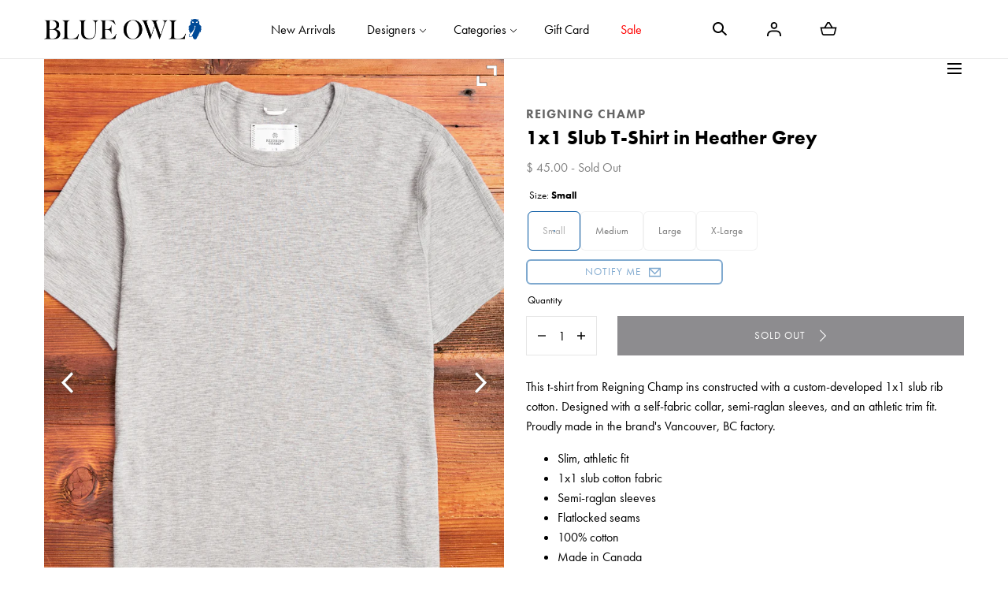

--- FILE ---
content_type: text/html; charset=utf-8
request_url: https://www.blueowl.us/products/1x1-slub-t-shirt-in-heather-grey
body_size: 31322
content:
<!doctype html>
<html class="no-js" lang="en" ontouchmove>
  <head>
    <meta charset="utf-8">
    <meta http-equiv="X-UA-Compatible" content="IE=edge">
    <meta name="viewport" content="width=device-width,initial-scale=1">
    <meta name="theme-color" content="">
    <link rel="canonical" href="https://www.blueowl.us/products/1x1-slub-t-shirt-in-heather-grey">
    <link rel="preconnect" href="https://cdn.shopify.com" crossorigin><link rel="icon" type="image/png" href="//www.blueowl.us/cdn/shop/files/BOW_OwlIcon_TikTok.png?crop=center&height=32&v=1710963114&width=32"><link rel="preconnect" href="https://fonts.shopifycdn.com" crossorigin><title>1x1 Slub T-Shirt in Heather Grey &ndash; Blue Owl Workshop</title><meta name="description" content="This T-shirt from Reigning Champ ins constructed with a custom-developed 1x1 slub rib cotton. Designed with a self-fabric collar, semi-raglan sleeves, and an athletic trim fit. Proudly made in the brand&#39;s Vancouver, BC factory. Slim, athletic fit 1x1 slub cotton fabric Semi-raglan sleeves Flatlocked seams 100% cotton Made in Canada Size Chest Shoulder Sleeve Length Small 38&quot; 16&quot; 8&quot; 26.5&quot; Medium 41&quot; 16.5&quot; 8.25&quot; 27&quot; Large 44&quot; 16.75&quot; 8.5&quot; 28&quot; X-Large 48&quot; 18&quot; 8.75&quot; 29&quot; Convert to CM Convert to Inches For details about how we measure our garments visit the measuring guide. Reigning Champ has been designing and manufacturing sportswear essentials in their Vancouver, BC factory since 2007. The brand creates timeless pieces designed to compliment athletic silhouettes and products from their sister brand, wings+horns. Each item from Reigning Champ is proudly made in Canada, and designed with the utmost attention to detail and simplicity. “Respect the details. Master simplicity.”">

<meta property="og:site_name" content="Blue Owl Workshop">
<meta property="og:url" content="https://www.blueowl.us/products/1x1-slub-t-shirt-in-heather-grey">
<meta property="og:title" content="1x1 Slub T-Shirt in Heather Grey">
<meta property="og:type" content="product">
<meta property="og:description" content="This T-shirt from Reigning Champ ins constructed with a custom-developed 1x1 slub rib cotton. Designed with a self-fabric collar, semi-raglan sleeves, and an athletic trim fit. Proudly made in the brand&#39;s Vancouver, BC factory. Slim, athletic fit 1x1 slub cotton fabric Semi-raglan sleeves Flatlocked seams 100% cotton Made in Canada Size Chest Shoulder Sleeve Length Small 38&quot; 16&quot; 8&quot; 26.5&quot; Medium 41&quot; 16.5&quot; 8.25&quot; 27&quot; Large 44&quot; 16.75&quot; 8.5&quot; 28&quot; X-Large 48&quot; 18&quot; 8.75&quot; 29&quot; Convert to CM Convert to Inches For details about how we measure our garments visit the measuring guide. Reigning Champ has been designing and manufacturing sportswear essentials in their Vancouver, BC factory since 2007. The brand creates timeless pieces designed to compliment athletic silhouettes and products from their sister brand, wings+horns. Each item from Reigning Champ is proudly made in Canada, and designed with the utmost attention to detail and simplicity. “Respect the details. Master simplicity.”"><meta property="og:image" content="http://www.blueowl.us/cdn/shop/products/22_01_22_ReigningChamp_1x1SlubT-ShirtinHeatherGrey_236.jpg?v=1674515915&width=1500">
  <meta property="og:image:secure_url" content="https://www.blueowl.us/cdn/shop/products/22_01_22_ReigningChamp_1x1SlubT-ShirtinHeatherGrey_236.jpg?v=1674515915&width=1500">
  <meta property="og:image:width" content="1500">
  <meta property="og:image:height" content="2000"><meta property="og:price:amount" content="45.00">
  <meta property="og:price:currency" content="USD"><meta name="twitter:card" content="summary_large_image">
<meta name="twitter:title" content="1x1 Slub T-Shirt in Heather Grey">
<meta name="twitter:description" content="This T-shirt from Reigning Champ ins constructed with a custom-developed 1x1 slub rib cotton. Designed with a self-fabric collar, semi-raglan sleeves, and an athletic trim fit. Proudly made in the brand&#39;s Vancouver, BC factory. Slim, athletic fit 1x1 slub cotton fabric Semi-raglan sleeves Flatlocked seams 100% cotton Made in Canada Size Chest Shoulder Sleeve Length Small 38&quot; 16&quot; 8&quot; 26.5&quot; Medium 41&quot; 16.5&quot; 8.25&quot; 27&quot; Large 44&quot; 16.75&quot; 8.5&quot; 28&quot; X-Large 48&quot; 18&quot; 8.75&quot; 29&quot; Convert to CM Convert to Inches For details about how we measure our garments visit the measuring guide. Reigning Champ has been designing and manufacturing sportswear essentials in their Vancouver, BC factory since 2007. The brand creates timeless pieces designed to compliment athletic silhouettes and products from their sister brand, wings+horns. Each item from Reigning Champ is proudly made in Canada, and designed with the utmost attention to detail and simplicity. “Respect the details. Master simplicity.”">
<script src="//www.blueowl.us/cdn/shop/t/92/assets/pubsub.js?v=158357773527763999511746465547" defer="defer"></script>
    <script src="//www.blueowl.us/cdn/shop/t/92/assets/global.js?v=175406693313928213651746465547" defer="defer"></script>
    <script src="//www.blueowl.us/cdn/shop/t/92/assets/localization-form.js?v=96801384334417029991746465547" defer="defer"></script>

    <script>window.performance && window.performance.mark && window.performance.mark('shopify.content_for_header.start');</script><meta name="google-site-verification" content="KCJO7mzUyZ9UrKg8xqrsGFtn3-re5BNfrtQQzg_bB7Y">
<meta name="facebook-domain-verification" content="0hp82pcn1hgzhfs22bl5g1x8ew52vc">
<meta id="shopify-digital-wallet" name="shopify-digital-wallet" content="/7965485/digital_wallets/dialog">
<meta name="shopify-checkout-api-token" content="e7e2b8beef7b22f21e5807d8b1d7ed83">
<meta id="in-context-paypal-metadata" data-shop-id="7965485" data-venmo-supported="false" data-environment="production" data-locale="en_US" data-paypal-v4="true" data-currency="USD">
<link rel="alternate" type="application/json+oembed" href="https://www.blueowl.us/products/1x1-slub-t-shirt-in-heather-grey.oembed">
<script async="async" src="/checkouts/internal/preloads.js?locale=en-US"></script>
<link rel="preconnect" href="https://shop.app" crossorigin="anonymous">
<script async="async" src="https://shop.app/checkouts/internal/preloads.js?locale=en-US&shop_id=7965485" crossorigin="anonymous"></script>
<script id="apple-pay-shop-capabilities" type="application/json">{"shopId":7965485,"countryCode":"US","currencyCode":"USD","merchantCapabilities":["supports3DS"],"merchantId":"gid:\/\/shopify\/Shop\/7965485","merchantName":"Blue Owl Workshop","requiredBillingContactFields":["postalAddress","email","phone"],"requiredShippingContactFields":["postalAddress","email","phone"],"shippingType":"shipping","supportedNetworks":["visa","masterCard","amex","discover","elo","jcb"],"total":{"type":"pending","label":"Blue Owl Workshop","amount":"1.00"},"shopifyPaymentsEnabled":true,"supportsSubscriptions":true}</script>
<script id="shopify-features" type="application/json">{"accessToken":"e7e2b8beef7b22f21e5807d8b1d7ed83","betas":["rich-media-storefront-analytics"],"domain":"www.blueowl.us","predictiveSearch":true,"shopId":7965485,"locale":"en"}</script>
<script>var Shopify = Shopify || {};
Shopify.shop = "blue-owl-workshop.myshopify.com";
Shopify.locale = "en";
Shopify.currency = {"active":"USD","rate":"1.0"};
Shopify.country = "US";
Shopify.theme = {"name":"Blue Owl Mojave","id":126876713018,"schema_name":"Mojave","schema_version":"2.0.10","theme_store_id":1497,"role":"main"};
Shopify.theme.handle = "null";
Shopify.theme.style = {"id":null,"handle":null};
Shopify.cdnHost = "www.blueowl.us/cdn";
Shopify.routes = Shopify.routes || {};
Shopify.routes.root = "/";</script>
<script type="module">!function(o){(o.Shopify=o.Shopify||{}).modules=!0}(window);</script>
<script>!function(o){function n(){var o=[];function n(){o.push(Array.prototype.slice.apply(arguments))}return n.q=o,n}var t=o.Shopify=o.Shopify||{};t.loadFeatures=n(),t.autoloadFeatures=n()}(window);</script>
<script>
  window.ShopifyPay = window.ShopifyPay || {};
  window.ShopifyPay.apiHost = "shop.app\/pay";
  window.ShopifyPay.redirectState = null;
</script>
<script id="shop-js-analytics" type="application/json">{"pageType":"product"}</script>
<script defer="defer" async type="module" src="//www.blueowl.us/cdn/shopifycloud/shop-js/modules/v2/client.init-shop-cart-sync_BApSsMSl.en.esm.js"></script>
<script defer="defer" async type="module" src="//www.blueowl.us/cdn/shopifycloud/shop-js/modules/v2/chunk.common_CBoos6YZ.esm.js"></script>
<script type="module">
  await import("//www.blueowl.us/cdn/shopifycloud/shop-js/modules/v2/client.init-shop-cart-sync_BApSsMSl.en.esm.js");
await import("//www.blueowl.us/cdn/shopifycloud/shop-js/modules/v2/chunk.common_CBoos6YZ.esm.js");

  window.Shopify.SignInWithShop?.initShopCartSync?.({"fedCMEnabled":true,"windoidEnabled":true});

</script>
<script>
  window.Shopify = window.Shopify || {};
  if (!window.Shopify.featureAssets) window.Shopify.featureAssets = {};
  window.Shopify.featureAssets['shop-js'] = {"shop-cart-sync":["modules/v2/client.shop-cart-sync_DJczDl9f.en.esm.js","modules/v2/chunk.common_CBoos6YZ.esm.js"],"init-fed-cm":["modules/v2/client.init-fed-cm_BzwGC0Wi.en.esm.js","modules/v2/chunk.common_CBoos6YZ.esm.js"],"init-windoid":["modules/v2/client.init-windoid_BS26ThXS.en.esm.js","modules/v2/chunk.common_CBoos6YZ.esm.js"],"init-shop-email-lookup-coordinator":["modules/v2/client.init-shop-email-lookup-coordinator_DFwWcvrS.en.esm.js","modules/v2/chunk.common_CBoos6YZ.esm.js"],"shop-cash-offers":["modules/v2/client.shop-cash-offers_DthCPNIO.en.esm.js","modules/v2/chunk.common_CBoos6YZ.esm.js","modules/v2/chunk.modal_Bu1hFZFC.esm.js"],"shop-button":["modules/v2/client.shop-button_D_JX508o.en.esm.js","modules/v2/chunk.common_CBoos6YZ.esm.js"],"shop-toast-manager":["modules/v2/client.shop-toast-manager_tEhgP2F9.en.esm.js","modules/v2/chunk.common_CBoos6YZ.esm.js"],"avatar":["modules/v2/client.avatar_BTnouDA3.en.esm.js"],"pay-button":["modules/v2/client.pay-button_BuNmcIr_.en.esm.js","modules/v2/chunk.common_CBoos6YZ.esm.js"],"init-shop-cart-sync":["modules/v2/client.init-shop-cart-sync_BApSsMSl.en.esm.js","modules/v2/chunk.common_CBoos6YZ.esm.js"],"shop-login-button":["modules/v2/client.shop-login-button_DwLgFT0K.en.esm.js","modules/v2/chunk.common_CBoos6YZ.esm.js","modules/v2/chunk.modal_Bu1hFZFC.esm.js"],"init-customer-accounts-sign-up":["modules/v2/client.init-customer-accounts-sign-up_TlVCiykN.en.esm.js","modules/v2/client.shop-login-button_DwLgFT0K.en.esm.js","modules/v2/chunk.common_CBoos6YZ.esm.js","modules/v2/chunk.modal_Bu1hFZFC.esm.js"],"init-shop-for-new-customer-accounts":["modules/v2/client.init-shop-for-new-customer-accounts_DrjXSI53.en.esm.js","modules/v2/client.shop-login-button_DwLgFT0K.en.esm.js","modules/v2/chunk.common_CBoos6YZ.esm.js","modules/v2/chunk.modal_Bu1hFZFC.esm.js"],"init-customer-accounts":["modules/v2/client.init-customer-accounts_C0Oh2ljF.en.esm.js","modules/v2/client.shop-login-button_DwLgFT0K.en.esm.js","modules/v2/chunk.common_CBoos6YZ.esm.js","modules/v2/chunk.modal_Bu1hFZFC.esm.js"],"shop-follow-button":["modules/v2/client.shop-follow-button_C5D3XtBb.en.esm.js","modules/v2/chunk.common_CBoos6YZ.esm.js","modules/v2/chunk.modal_Bu1hFZFC.esm.js"],"checkout-modal":["modules/v2/client.checkout-modal_8TC_1FUY.en.esm.js","modules/v2/chunk.common_CBoos6YZ.esm.js","modules/v2/chunk.modal_Bu1hFZFC.esm.js"],"lead-capture":["modules/v2/client.lead-capture_D-pmUjp9.en.esm.js","modules/v2/chunk.common_CBoos6YZ.esm.js","modules/v2/chunk.modal_Bu1hFZFC.esm.js"],"shop-login":["modules/v2/client.shop-login_BmtnoEUo.en.esm.js","modules/v2/chunk.common_CBoos6YZ.esm.js","modules/v2/chunk.modal_Bu1hFZFC.esm.js"],"payment-terms":["modules/v2/client.payment-terms_BHOWV7U_.en.esm.js","modules/v2/chunk.common_CBoos6YZ.esm.js","modules/v2/chunk.modal_Bu1hFZFC.esm.js"]};
</script>
<script id="__st">var __st={"a":7965485,"offset":-28800,"reqid":"0cbefd39-1abd-44dc-aa24-12d6e59f0f4e-1768936684","pageurl":"www.blueowl.us\/products\/1x1-slub-t-shirt-in-heather-grey","u":"a761b34a1c6f","p":"product","rtyp":"product","rid":6898718375994};</script>
<script>window.ShopifyPaypalV4VisibilityTracking = true;</script>
<script id="form-persister">!function(){'use strict';const t='contact',e='new_comment',n=[[t,t],['blogs',e],['comments',e],[t,'customer']],o='password',r='form_key',c=['recaptcha-v3-token','g-recaptcha-response','h-captcha-response',o],s=()=>{try{return window.sessionStorage}catch{return}},i='__shopify_v',u=t=>t.elements[r],a=function(){const t=[...n].map((([t,e])=>`form[action*='/${t}']:not([data-nocaptcha='true']) input[name='form_type'][value='${e}']`)).join(',');var e;return e=t,()=>e?[...document.querySelectorAll(e)].map((t=>t.form)):[]}();function m(t){const e=u(t);a().includes(t)&&(!e||!e.value)&&function(t){try{if(!s())return;!function(t){const e=s();if(!e)return;const n=u(t);if(!n)return;const o=n.value;o&&e.removeItem(o)}(t);const e=Array.from(Array(32),(()=>Math.random().toString(36)[2])).join('');!function(t,e){u(t)||t.append(Object.assign(document.createElement('input'),{type:'hidden',name:r})),t.elements[r].value=e}(t,e),function(t,e){const n=s();if(!n)return;const r=[...t.querySelectorAll(`input[type='${o}']`)].map((({name:t})=>t)),u=[...c,...r],a={};for(const[o,c]of new FormData(t).entries())u.includes(o)||(a[o]=c);n.setItem(e,JSON.stringify({[i]:1,action:t.action,data:a}))}(t,e)}catch(e){console.error('failed to persist form',e)}}(t)}const f=t=>{if('true'===t.dataset.persistBound)return;const e=function(t,e){const n=function(t){return'function'==typeof t.submit?t.submit:HTMLFormElement.prototype.submit}(t).bind(t);return function(){let t;return()=>{t||(t=!0,(()=>{try{e(),n()}catch(t){(t=>{console.error('form submit failed',t)})(t)}})(),setTimeout((()=>t=!1),250))}}()}(t,(()=>{m(t)}));!function(t,e){if('function'==typeof t.submit&&'function'==typeof e)try{t.submit=e}catch{}}(t,e),t.addEventListener('submit',(t=>{t.preventDefault(),e()})),t.dataset.persistBound='true'};!function(){function t(t){const e=(t=>{const e=t.target;return e instanceof HTMLFormElement?e:e&&e.form})(t);e&&m(e)}document.addEventListener('submit',t),document.addEventListener('DOMContentLoaded',(()=>{const e=a();for(const t of e)f(t);var n;n=document.body,new window.MutationObserver((t=>{for(const e of t)if('childList'===e.type&&e.addedNodes.length)for(const t of e.addedNodes)1===t.nodeType&&'FORM'===t.tagName&&a().includes(t)&&f(t)})).observe(n,{childList:!0,subtree:!0,attributes:!1}),document.removeEventListener('submit',t)}))}()}();</script>
<script integrity="sha256-4kQ18oKyAcykRKYeNunJcIwy7WH5gtpwJnB7kiuLZ1E=" data-source-attribution="shopify.loadfeatures" defer="defer" src="//www.blueowl.us/cdn/shopifycloud/storefront/assets/storefront/load_feature-a0a9edcb.js" crossorigin="anonymous"></script>
<script crossorigin="anonymous" defer="defer" src="//www.blueowl.us/cdn/shopifycloud/storefront/assets/shopify_pay/storefront-65b4c6d7.js?v=20250812"></script>
<script data-source-attribution="shopify.dynamic_checkout.dynamic.init">var Shopify=Shopify||{};Shopify.PaymentButton=Shopify.PaymentButton||{isStorefrontPortableWallets:!0,init:function(){window.Shopify.PaymentButton.init=function(){};var t=document.createElement("script");t.src="https://www.blueowl.us/cdn/shopifycloud/portable-wallets/latest/portable-wallets.en.js",t.type="module",document.head.appendChild(t)}};
</script>
<script data-source-attribution="shopify.dynamic_checkout.buyer_consent">
  function portableWalletsHideBuyerConsent(e){var t=document.getElementById("shopify-buyer-consent"),n=document.getElementById("shopify-subscription-policy-button");t&&n&&(t.classList.add("hidden"),t.setAttribute("aria-hidden","true"),n.removeEventListener("click",e))}function portableWalletsShowBuyerConsent(e){var t=document.getElementById("shopify-buyer-consent"),n=document.getElementById("shopify-subscription-policy-button");t&&n&&(t.classList.remove("hidden"),t.removeAttribute("aria-hidden"),n.addEventListener("click",e))}window.Shopify?.PaymentButton&&(window.Shopify.PaymentButton.hideBuyerConsent=portableWalletsHideBuyerConsent,window.Shopify.PaymentButton.showBuyerConsent=portableWalletsShowBuyerConsent);
</script>
<script data-source-attribution="shopify.dynamic_checkout.cart.bootstrap">document.addEventListener("DOMContentLoaded",(function(){function t(){return document.querySelector("shopify-accelerated-checkout-cart, shopify-accelerated-checkout")}if(t())Shopify.PaymentButton.init();else{new MutationObserver((function(e,n){t()&&(Shopify.PaymentButton.init(),n.disconnect())})).observe(document.body,{childList:!0,subtree:!0})}}));
</script>
<link id="shopify-accelerated-checkout-styles" rel="stylesheet" media="screen" href="https://www.blueowl.us/cdn/shopifycloud/portable-wallets/latest/accelerated-checkout-backwards-compat.css" crossorigin="anonymous">
<style id="shopify-accelerated-checkout-cart">
        #shopify-buyer-consent {
  margin-top: 1em;
  display: inline-block;
  width: 100%;
}

#shopify-buyer-consent.hidden {
  display: none;
}

#shopify-subscription-policy-button {
  background: none;
  border: none;
  padding: 0;
  text-decoration: underline;
  font-size: inherit;
  cursor: pointer;
}

#shopify-subscription-policy-button::before {
  box-shadow: none;
}

      </style>

<script>window.performance && window.performance.mark && window.performance.mark('shopify.content_for_header.end');</script>
<link rel="stylesheet" href="https://use.typekit.net/uyv1hdd.css">

<style data-shopify>
@font-face {
  font-family: Jost;
  font-weight: 400;
  font-style: normal;
  font-display: swap;
  src: url("//www.blueowl.us/cdn/fonts/jost/jost_n4.d47a1b6347ce4a4c9f437608011273009d91f2b7.woff2") format("woff2"),
       url("//www.blueowl.us/cdn/fonts/jost/jost_n4.791c46290e672b3f85c3d1c651ef2efa3819eadd.woff") format("woff");
}
@font-face {
  font-family: Jost;
  font-weight: 400;
  font-style: italic;
  font-display: swap;
  src: url("//www.blueowl.us/cdn/fonts/jost/jost_i4.b690098389649750ada222b9763d55796c5283a5.woff2") format("woff2"),
       url("//www.blueowl.us/cdn/fonts/jost/jost_i4.fd766415a47e50b9e391ae7ec04e2ae25e7e28b0.woff") format("woff");
}
@font-face {
  font-family: Jost;
  font-weight: 100;
  font-style: normal;
  font-display: swap;
  src: url("//www.blueowl.us/cdn/fonts/jost/jost_n1.546362ec0aa4045fdc2721192f7d2462716cc7d1.woff2") format("woff2"),
       url("//www.blueowl.us/cdn/fonts/jost/jost_n1.9b0529f29bfd479cc9556e047a2bf95152767216.woff") format("woff");
}
@font-face {
  font-family: Jost;
  font-weight: 100;
  font-style: italic;
  font-display: swap;
  src: url("//www.blueowl.us/cdn/fonts/jost/jost_i1.7b0ff29ba95029edc5dd0df19002b72e6077fc6b.woff2") format("woff2"),
       url("//www.blueowl.us/cdn/fonts/jost/jost_i1.7acf1f4df24d6c94874ab29dbc10ddec8b9782ca.woff") format("woff");
}
@font-face {
  font-family: Jost;
  font-weight: 200;
  font-style: normal;
  font-display: swap;
  src: url("//www.blueowl.us/cdn/fonts/jost/jost_n2.7cf1d5ada8e7e487a344a1a211c13526576e9c10.woff2") format("woff2"),
       url("//www.blueowl.us/cdn/fonts/jost/jost_n2.14a8a4441af24e1b5d8eda76eb6dd1ab6bfedf1f.woff") format("woff");
}
@font-face {
  font-family: Jost;
  font-weight: 200;
  font-style: italic;
  font-display: swap;
  src: url("//www.blueowl.us/cdn/fonts/jost/jost_i2.007e8477891007f859cef1c7d7598297ed5cbf7e.woff2") format("woff2"),
       url("//www.blueowl.us/cdn/fonts/jost/jost_i2.0a4291167079107154175e3d8634fb971f240b66.woff") format("woff");
}
@font-face {
  font-family: Jost;
  font-weight: 300;
  font-style: normal;
  font-display: swap;
  src: url("//www.blueowl.us/cdn/fonts/jost/jost_n3.a5df7448b5b8c9a76542f085341dff794ff2a59d.woff2") format("woff2"),
       url("//www.blueowl.us/cdn/fonts/jost/jost_n3.882941f5a26d0660f7dd135c08afc57fc6939a07.woff") format("woff");
}
@font-face {
  font-family: Jost;
  font-weight: 300;
  font-style: italic;
  font-display: swap;
  src: url("//www.blueowl.us/cdn/fonts/jost/jost_i3.8d4e97d98751190bb5824cdb405ec5b0049a74c0.woff2") format("woff2"),
       url("//www.blueowl.us/cdn/fonts/jost/jost_i3.1b7a65a16099fd3de6fdf1255c696902ed952195.woff") format("woff");
}
@font-face {
  font-family: Jost;
  font-weight: 500;
  font-style: normal;
  font-display: swap;
  src: url("//www.blueowl.us/cdn/fonts/jost/jost_n5.7c8497861ffd15f4e1284cd221f14658b0e95d61.woff2") format("woff2"),
       url("//www.blueowl.us/cdn/fonts/jost/jost_n5.fb6a06896db583cc2df5ba1b30d9c04383119dd9.woff") format("woff");
}
@font-face {
  font-family: Jost;
  font-weight: 500;
  font-style: italic;
  font-display: swap;
  src: url("//www.blueowl.us/cdn/fonts/jost/jost_i5.a6c7dbde35f2b89f8461eacda9350127566e5d51.woff2") format("woff2"),
       url("//www.blueowl.us/cdn/fonts/jost/jost_i5.2b58baee736487eede6bcdb523ca85eea2418357.woff") format("woff");
}
@font-face {
  font-family: Jost;
  font-weight: 600;
  font-style: normal;
  font-display: swap;
  src: url("//www.blueowl.us/cdn/fonts/jost/jost_n6.ec1178db7a7515114a2d84e3dd680832b7af8b99.woff2") format("woff2"),
       url("//www.blueowl.us/cdn/fonts/jost/jost_n6.b1178bb6bdd3979fef38e103a3816f6980aeaff9.woff") format("woff");
}
@font-face {
  font-family: Jost;
  font-weight: 600;
  font-style: italic;
  font-display: swap;
  src: url("//www.blueowl.us/cdn/fonts/jost/jost_i6.9af7e5f39e3a108c08f24047a4276332d9d7b85e.woff2") format("woff2"),
       url("//www.blueowl.us/cdn/fonts/jost/jost_i6.2bf310262638f998ed206777ce0b9a3b98b6fe92.woff") format("woff");
}
@font-face {
  font-family: Jost;
  font-weight: 700;
  font-style: normal;
  font-display: swap;
  src: url("//www.blueowl.us/cdn/fonts/jost/jost_n7.921dc18c13fa0b0c94c5e2517ffe06139c3615a3.woff2") format("woff2"),
       url("//www.blueowl.us/cdn/fonts/jost/jost_n7.cbfc16c98c1e195f46c536e775e4e959c5f2f22b.woff") format("woff");
}
@font-face {
  font-family: Jost;
  font-weight: 700;
  font-style: italic;
  font-display: swap;
  src: url("//www.blueowl.us/cdn/fonts/jost/jost_i7.d8201b854e41e19d7ed9b1a31fe4fe71deea6d3f.woff2") format("woff2"),
       url("//www.blueowl.us/cdn/fonts/jost/jost_i7.eae515c34e26b6c853efddc3fc0c552e0de63757.woff") format("woff");
}
@font-face {
  font-family: Jost;
  font-weight: 800;
  font-style: normal;
  font-display: swap;
  src: url("//www.blueowl.us/cdn/fonts/jost/jost_n8.3cf5e98b5ecbf822f9fccf0e49e49a03e21bd8ac.woff2") format("woff2"),
       url("//www.blueowl.us/cdn/fonts/jost/jost_n8.dbe90b7c788249ac8931bcf34b35a1a9cdfaf184.woff") format("woff");
}
@font-face {
  font-family: Jost;
  font-weight: 800;
  font-style: italic;
  font-display: swap;
  src: url("//www.blueowl.us/cdn/fonts/jost/jost_i8.c9686e83cd2cfb3a5bd986d83933736a3315b2e8.woff2") format("woff2"),
       url("//www.blueowl.us/cdn/fonts/jost/jost_i8.525974c10da834b988c3927fcde002d48ad15cb1.woff") format("woff");
}
@font-face {
  font-family: Jost;
  font-weight: 900;
  font-style: normal;
  font-display: swap;
  src: url("//www.blueowl.us/cdn/fonts/jost/jost_n9.cd269fa9adcae864ab1df15826ceb2fd310a3d4a.woff2") format("woff2"),
       url("//www.blueowl.us/cdn/fonts/jost/jost_n9.fd15e8012129a3f22bd292bf1f8b87a15f894bd5.woff") format("woff");
}
@font-face {
  font-family: Jost;
  font-weight: 900;
  font-style: italic;
  font-display: swap;
  src: url("//www.blueowl.us/cdn/fonts/jost/jost_i9.3941bc20c8f9c90d77754a7e7be88c3535a78aee.woff2") format("woff2"),
       url("//www.blueowl.us/cdn/fonts/jost/jost_i9.5024ac18628c0cf54c1d7bb7af18af95d9fa0ef9.woff") format("woff");
}
@font-face {
  font-family: Jost;
  font-weight: 600;
  font-style: normal;
  font-display: swap;
  src: url("//www.blueowl.us/cdn/fonts/jost/jost_n6.ec1178db7a7515114a2d84e3dd680832b7af8b99.woff2") format("woff2"),
       url("//www.blueowl.us/cdn/fonts/jost/jost_n6.b1178bb6bdd3979fef38e103a3816f6980aeaff9.woff") format("woff");
}
:root {
    --color-typography-primary: #000000;
    --color-typography-body: #808080;
    --color-typography-secondary: #e6e6e6;
    --color-typography-accent: #ffffff;

    --color-background-body: #ffffff;
    --color-background-elements: #ffffff;
    --color-background-bg-1: #ffffff;
    --color-background-bg-2: #0045a0;
    --color-background-images: #f7f5f0;

    --color-border-1: #e6e6e6;
    --color-border-2: #e5e4df;

    --color-buttons-primary: #1b1a1f;
    --color-buttons-primary-text: #ffffff;
    --color-buttons-secondary: #ffffff;
    --color-buttons-secondary-text: #000000;
    --buttons-border-width: 0;

    --color-badge: #000000;
    --color-badge-text: #ffffff;

    --color-sale-tag: #e22828;
    --color-sale-tag-text: #ffffff;

    --color-discounted-price: #808080;
    --color-sale-price: #e22828;

    --color-header-bar: #000000;
    --color-header-bar-text: #ffffff;
    --color-header: #ffffff;
    --color-header-text: #000000;
    --color-header-text-transparent: #ffffff;
    --color-header-accent: #000000;
    --color-header-accent-text: #ffffff;

    --color-footer: #ffffff;
    --color-footer-text: #000000;
    --color-footer-text-secondary: #000000;

    --font-heading-family: 'futura-pt', sans-serif;
    --font-heading-style: normal;
    --font-heading-weight: 600;

    --font-buttons-family: 'futura-pt', sans-serif;
    --font-buttons-style: normal;
    --font-buttons-weight: 400;
    --buttons-letter-spacing: 0.1rem;
    --buttons-text-transform: uppercase;

    --font-body-family: 'futura-pt', sans-serif;
    --font-body-style: normal;
    --font-body-weight: 400;

    --font-body-scale: 1.0;
    --font-heading-scale: 1.0;

    --navigation-font-weight: 400;

    --font-size-product-card: 1.3rem;

    --color-red: #e22828;
  }

  :root {
    --color-swatch-lemonchiffon: url(//www.blueowl.us/cdn/shop/files/lemonchiffon_36x.png?v=38855);
  }

  .swatch--lemonchiffon {
    background-image: url(//www.blueowl.us/cdn/shop/files/lemonchiffon_36x.png?v=38855);
  }</style>

<noscript>
  <style data-shopify>
    [data-fade-in] {
      opacity: 1 !important;
      transform: none !important;
    }
  </style>
</noscript>
<link href="//www.blueowl.us/cdn/shop/t/92/assets/swiper-bundle.min.css?v=110668254657976869001746465547" rel="stylesheet" type="text/css" media="all" />
<link href="//www.blueowl.us/cdn/shop/t/92/assets/base.css?v=130615855687573240931768332719" rel="stylesheet" type="text/css" media="all" /><link rel="stylesheet" href="https://cdnjs.cloudflare.com/ajax/libs/font-awesome/4.7.0/css/font-awesome.min.css"><link rel="preload" as="font" href="//www.blueowl.us/cdn/fonts/jost/jost_n4.d47a1b6347ce4a4c9f437608011273009d91f2b7.woff2" type="font/woff2" crossorigin><link rel="preload" as="font" href="//www.blueowl.us/cdn/fonts/jost/jost_n6.ec1178db7a7515114a2d84e3dd680832b7af8b99.woff2" type="font/woff2" crossorigin><link rel="stylesheet" href="//www.blueowl.us/cdn/shop/t/92/assets/component-predictive-search.css?v=636885047435178841746465547" media="print" onload="this.media='all'"><script>
      document.documentElement.className = document.documentElement.className.replace('no-js', 'js');

      document.addEventListener("touchstart", function(){}, true);

      if (Shopify.designMode) {
        document.documentElement.classList.add('shopify-design-mode');
      }
    </script>
    
    <script async type="text/javascript" src="https://static.klaviyo.com/onsite/js/klaviyo.js?company_id=LWJ3X3"></script>

    <script src="//www.blueowl.us/cdn/shop/t/92/assets/bodyScrollLock.min.js?v=54831410435734691211746465547" defer="defer"></script><script src="//www.blueowl.us/cdn/shop/t/92/assets/lazysizes.min.js?v=134355369821296239011746465547" defer="defer"></script>
    <script src="//www.blueowl.us/cdn/shop/t/92/assets/ls.blur-up.min.js?v=69459359577633048021746465547" defer="defer"></script>
    <script src="//www.blueowl.us/cdn/shop/t/92/assets/swiper-bundle.min.js?v=163643196458674757801746465547" defer="defer"></script>
  <!-- BEGIN app block: shopify://apps/klaviyo-email-marketing-sms/blocks/klaviyo-onsite-embed/2632fe16-c075-4321-a88b-50b567f42507 -->












  <script async src="https://static.klaviyo.com/onsite/js/LWJ3X3/klaviyo.js?company_id=LWJ3X3"></script>
  <script>!function(){if(!window.klaviyo){window._klOnsite=window._klOnsite||[];try{window.klaviyo=new Proxy({},{get:function(n,i){return"push"===i?function(){var n;(n=window._klOnsite).push.apply(n,arguments)}:function(){for(var n=arguments.length,o=new Array(n),w=0;w<n;w++)o[w]=arguments[w];var t="function"==typeof o[o.length-1]?o.pop():void 0,e=new Promise((function(n){window._klOnsite.push([i].concat(o,[function(i){t&&t(i),n(i)}]))}));return e}}})}catch(n){window.klaviyo=window.klaviyo||[],window.klaviyo.push=function(){var n;(n=window._klOnsite).push.apply(n,arguments)}}}}();</script>

  
    <script id="viewed_product">
      if (item == null) {
        var _learnq = _learnq || [];

        var MetafieldReviews = null
        var MetafieldYotpoRating = null
        var MetafieldYotpoCount = null
        var MetafieldLooxRating = null
        var MetafieldLooxCount = null
        var okendoProduct = null
        var okendoProductReviewCount = null
        var okendoProductReviewAverageValue = null
        try {
          // The following fields are used for Customer Hub recently viewed in order to add reviews.
          // This information is not part of __kla_viewed. Instead, it is part of __kla_viewed_reviewed_items
          MetafieldReviews = {};
          MetafieldYotpoRating = null
          MetafieldYotpoCount = null
          MetafieldLooxRating = null
          MetafieldLooxCount = null

          okendoProduct = null
          // If the okendo metafield is not legacy, it will error, which then requires the new json formatted data
          if (okendoProduct && 'error' in okendoProduct) {
            okendoProduct = null
          }
          okendoProductReviewCount = okendoProduct ? okendoProduct.reviewCount : null
          okendoProductReviewAverageValue = okendoProduct ? okendoProduct.reviewAverageValue : null
        } catch (error) {
          console.error('Error in Klaviyo onsite reviews tracking:', error);
        }

        var item = {
          Name: "1x1 Slub T-Shirt in Heather Grey",
          ProductID: 6898718375994,
          Categories: ["BF Collection","Made in Canada"],
          ImageURL: "https://www.blueowl.us/cdn/shop/products/22_01_22_ReigningChamp_1x1SlubT-ShirtinHeatherGrey_236_grande.jpg?v=1674515915",
          URL: "https://www.blueowl.us/products/1x1-slub-t-shirt-in-heather-grey",
          Brand: "Reigning Champ",
          Price: "$ 45.00",
          Value: "45.00",
          CompareAtPrice: "$ 75.00"
        };
        _learnq.push(['track', 'Viewed Product', item]);
        _learnq.push(['trackViewedItem', {
          Title: item.Name,
          ItemId: item.ProductID,
          Categories: item.Categories,
          ImageUrl: item.ImageURL,
          Url: item.URL,
          Metadata: {
            Brand: item.Brand,
            Price: item.Price,
            Value: item.Value,
            CompareAtPrice: item.CompareAtPrice
          },
          metafields:{
            reviews: MetafieldReviews,
            yotpo:{
              rating: MetafieldYotpoRating,
              count: MetafieldYotpoCount,
            },
            loox:{
              rating: MetafieldLooxRating,
              count: MetafieldLooxCount,
            },
            okendo: {
              rating: okendoProductReviewAverageValue,
              count: okendoProductReviewCount,
            }
          }
        }]);
      }
    </script>
  




  <script>
    window.klaviyoReviewsProductDesignMode = false
  </script>







<!-- END app block --><link href="https://monorail-edge.shopifysvc.com" rel="dns-prefetch">
<script>(function(){if ("sendBeacon" in navigator && "performance" in window) {try {var session_token_from_headers = performance.getEntriesByType('navigation')[0].serverTiming.find(x => x.name == '_s').description;} catch {var session_token_from_headers = undefined;}var session_cookie_matches = document.cookie.match(/_shopify_s=([^;]*)/);var session_token_from_cookie = session_cookie_matches && session_cookie_matches.length === 2 ? session_cookie_matches[1] : "";var session_token = session_token_from_headers || session_token_from_cookie || "";function handle_abandonment_event(e) {var entries = performance.getEntries().filter(function(entry) {return /monorail-edge.shopifysvc.com/.test(entry.name);});if (!window.abandonment_tracked && entries.length === 0) {window.abandonment_tracked = true;var currentMs = Date.now();var navigation_start = performance.timing.navigationStart;var payload = {shop_id: 7965485,url: window.location.href,navigation_start,duration: currentMs - navigation_start,session_token,page_type: "product"};window.navigator.sendBeacon("https://monorail-edge.shopifysvc.com/v1/produce", JSON.stringify({schema_id: "online_store_buyer_site_abandonment/1.1",payload: payload,metadata: {event_created_at_ms: currentMs,event_sent_at_ms: currentMs}}));}}window.addEventListener('pagehide', handle_abandonment_event);}}());</script>
<script id="web-pixels-manager-setup">(function e(e,d,r,n,o){if(void 0===o&&(o={}),!Boolean(null===(a=null===(i=window.Shopify)||void 0===i?void 0:i.analytics)||void 0===a?void 0:a.replayQueue)){var i,a;window.Shopify=window.Shopify||{};var t=window.Shopify;t.analytics=t.analytics||{};var s=t.analytics;s.replayQueue=[],s.publish=function(e,d,r){return s.replayQueue.push([e,d,r]),!0};try{self.performance.mark("wpm:start")}catch(e){}var l=function(){var e={modern:/Edge?\/(1{2}[4-9]|1[2-9]\d|[2-9]\d{2}|\d{4,})\.\d+(\.\d+|)|Firefox\/(1{2}[4-9]|1[2-9]\d|[2-9]\d{2}|\d{4,})\.\d+(\.\d+|)|Chrom(ium|e)\/(9{2}|\d{3,})\.\d+(\.\d+|)|(Maci|X1{2}).+ Version\/(15\.\d+|(1[6-9]|[2-9]\d|\d{3,})\.\d+)([,.]\d+|)( \(\w+\)|)( Mobile\/\w+|) Safari\/|Chrome.+OPR\/(9{2}|\d{3,})\.\d+\.\d+|(CPU[ +]OS|iPhone[ +]OS|CPU[ +]iPhone|CPU IPhone OS|CPU iPad OS)[ +]+(15[._]\d+|(1[6-9]|[2-9]\d|\d{3,})[._]\d+)([._]\d+|)|Android:?[ /-](13[3-9]|1[4-9]\d|[2-9]\d{2}|\d{4,})(\.\d+|)(\.\d+|)|Android.+Firefox\/(13[5-9]|1[4-9]\d|[2-9]\d{2}|\d{4,})\.\d+(\.\d+|)|Android.+Chrom(ium|e)\/(13[3-9]|1[4-9]\d|[2-9]\d{2}|\d{4,})\.\d+(\.\d+|)|SamsungBrowser\/([2-9]\d|\d{3,})\.\d+/,legacy:/Edge?\/(1[6-9]|[2-9]\d|\d{3,})\.\d+(\.\d+|)|Firefox\/(5[4-9]|[6-9]\d|\d{3,})\.\d+(\.\d+|)|Chrom(ium|e)\/(5[1-9]|[6-9]\d|\d{3,})\.\d+(\.\d+|)([\d.]+$|.*Safari\/(?![\d.]+ Edge\/[\d.]+$))|(Maci|X1{2}).+ Version\/(10\.\d+|(1[1-9]|[2-9]\d|\d{3,})\.\d+)([,.]\d+|)( \(\w+\)|)( Mobile\/\w+|) Safari\/|Chrome.+OPR\/(3[89]|[4-9]\d|\d{3,})\.\d+\.\d+|(CPU[ +]OS|iPhone[ +]OS|CPU[ +]iPhone|CPU IPhone OS|CPU iPad OS)[ +]+(10[._]\d+|(1[1-9]|[2-9]\d|\d{3,})[._]\d+)([._]\d+|)|Android:?[ /-](13[3-9]|1[4-9]\d|[2-9]\d{2}|\d{4,})(\.\d+|)(\.\d+|)|Mobile Safari.+OPR\/([89]\d|\d{3,})\.\d+\.\d+|Android.+Firefox\/(13[5-9]|1[4-9]\d|[2-9]\d{2}|\d{4,})\.\d+(\.\d+|)|Android.+Chrom(ium|e)\/(13[3-9]|1[4-9]\d|[2-9]\d{2}|\d{4,})\.\d+(\.\d+|)|Android.+(UC? ?Browser|UCWEB|U3)[ /]?(15\.([5-9]|\d{2,})|(1[6-9]|[2-9]\d|\d{3,})\.\d+)\.\d+|SamsungBrowser\/(5\.\d+|([6-9]|\d{2,})\.\d+)|Android.+MQ{2}Browser\/(14(\.(9|\d{2,})|)|(1[5-9]|[2-9]\d|\d{3,})(\.\d+|))(\.\d+|)|K[Aa][Ii]OS\/(3\.\d+|([4-9]|\d{2,})\.\d+)(\.\d+|)/},d=e.modern,r=e.legacy,n=navigator.userAgent;return n.match(d)?"modern":n.match(r)?"legacy":"unknown"}(),u="modern"===l?"modern":"legacy",c=(null!=n?n:{modern:"",legacy:""})[u],f=function(e){return[e.baseUrl,"/wpm","/b",e.hashVersion,"modern"===e.buildTarget?"m":"l",".js"].join("")}({baseUrl:d,hashVersion:r,buildTarget:u}),m=function(e){var d=e.version,r=e.bundleTarget,n=e.surface,o=e.pageUrl,i=e.monorailEndpoint;return{emit:function(e){var a=e.status,t=e.errorMsg,s=(new Date).getTime(),l=JSON.stringify({metadata:{event_sent_at_ms:s},events:[{schema_id:"web_pixels_manager_load/3.1",payload:{version:d,bundle_target:r,page_url:o,status:a,surface:n,error_msg:t},metadata:{event_created_at_ms:s}}]});if(!i)return console&&console.warn&&console.warn("[Web Pixels Manager] No Monorail endpoint provided, skipping logging."),!1;try{return self.navigator.sendBeacon.bind(self.navigator)(i,l)}catch(e){}var u=new XMLHttpRequest;try{return u.open("POST",i,!0),u.setRequestHeader("Content-Type","text/plain"),u.send(l),!0}catch(e){return console&&console.warn&&console.warn("[Web Pixels Manager] Got an unhandled error while logging to Monorail."),!1}}}}({version:r,bundleTarget:l,surface:e.surface,pageUrl:self.location.href,monorailEndpoint:e.monorailEndpoint});try{o.browserTarget=l,function(e){var d=e.src,r=e.async,n=void 0===r||r,o=e.onload,i=e.onerror,a=e.sri,t=e.scriptDataAttributes,s=void 0===t?{}:t,l=document.createElement("script"),u=document.querySelector("head"),c=document.querySelector("body");if(l.async=n,l.src=d,a&&(l.integrity=a,l.crossOrigin="anonymous"),s)for(var f in s)if(Object.prototype.hasOwnProperty.call(s,f))try{l.dataset[f]=s[f]}catch(e){}if(o&&l.addEventListener("load",o),i&&l.addEventListener("error",i),u)u.appendChild(l);else{if(!c)throw new Error("Did not find a head or body element to append the script");c.appendChild(l)}}({src:f,async:!0,onload:function(){if(!function(){var e,d;return Boolean(null===(d=null===(e=window.Shopify)||void 0===e?void 0:e.analytics)||void 0===d?void 0:d.initialized)}()){var d=window.webPixelsManager.init(e)||void 0;if(d){var r=window.Shopify.analytics;r.replayQueue.forEach((function(e){var r=e[0],n=e[1],o=e[2];d.publishCustomEvent(r,n,o)})),r.replayQueue=[],r.publish=d.publishCustomEvent,r.visitor=d.visitor,r.initialized=!0}}},onerror:function(){return m.emit({status:"failed",errorMsg:"".concat(f," has failed to load")})},sri:function(e){var d=/^sha384-[A-Za-z0-9+/=]+$/;return"string"==typeof e&&d.test(e)}(c)?c:"",scriptDataAttributes:o}),m.emit({status:"loading"})}catch(e){m.emit({status:"failed",errorMsg:(null==e?void 0:e.message)||"Unknown error"})}}})({shopId: 7965485,storefrontBaseUrl: "https://www.blueowl.us",extensionsBaseUrl: "https://extensions.shopifycdn.com/cdn/shopifycloud/web-pixels-manager",monorailEndpoint: "https://monorail-edge.shopifysvc.com/unstable/produce_batch",surface: "storefront-renderer",enabledBetaFlags: ["2dca8a86"],webPixelsConfigList: [{"id":"592576570","configuration":"{\"accountID\":\"LWJ3X3\",\"webPixelConfig\":\"eyJlbmFibGVBZGRlZFRvQ2FydEV2ZW50cyI6IHRydWV9\"}","eventPayloadVersion":"v1","runtimeContext":"STRICT","scriptVersion":"524f6c1ee37bacdca7657a665bdca589","type":"APP","apiClientId":123074,"privacyPurposes":["ANALYTICS","MARKETING"],"dataSharingAdjustments":{"protectedCustomerApprovalScopes":["read_customer_address","read_customer_email","read_customer_name","read_customer_personal_data","read_customer_phone"]}},{"id":"250085434","configuration":"{\"config\":\"{\\\"pixel_id\\\":\\\"G-H3QMMQZ3HE\\\",\\\"google_tag_ids\\\":[\\\"G-H3QMMQZ3HE\\\",\\\"GT-WKTMF58\\\"],\\\"target_country\\\":\\\"US\\\",\\\"gtag_events\\\":[{\\\"type\\\":\\\"begin_checkout\\\",\\\"action_label\\\":\\\"G-H3QMMQZ3HE\\\"},{\\\"type\\\":\\\"search\\\",\\\"action_label\\\":\\\"G-H3QMMQZ3HE\\\"},{\\\"type\\\":\\\"view_item\\\",\\\"action_label\\\":[\\\"G-H3QMMQZ3HE\\\",\\\"MC-R1BW2T0EJB\\\"]},{\\\"type\\\":\\\"purchase\\\",\\\"action_label\\\":[\\\"G-H3QMMQZ3HE\\\",\\\"MC-R1BW2T0EJB\\\"]},{\\\"type\\\":\\\"page_view\\\",\\\"action_label\\\":[\\\"G-H3QMMQZ3HE\\\",\\\"MC-R1BW2T0EJB\\\"]},{\\\"type\\\":\\\"add_payment_info\\\",\\\"action_label\\\":\\\"G-H3QMMQZ3HE\\\"},{\\\"type\\\":\\\"add_to_cart\\\",\\\"action_label\\\":\\\"G-H3QMMQZ3HE\\\"}],\\\"enable_monitoring_mode\\\":false}\"}","eventPayloadVersion":"v1","runtimeContext":"OPEN","scriptVersion":"b2a88bafab3e21179ed38636efcd8a93","type":"APP","apiClientId":1780363,"privacyPurposes":[],"dataSharingAdjustments":{"protectedCustomerApprovalScopes":["read_customer_address","read_customer_email","read_customer_name","read_customer_personal_data","read_customer_phone"]}},{"id":"120225850","configuration":"{\"pixel_id\":\"1938844123113854\",\"pixel_type\":\"facebook_pixel\",\"metaapp_system_user_token\":\"-\"}","eventPayloadVersion":"v1","runtimeContext":"OPEN","scriptVersion":"ca16bc87fe92b6042fbaa3acc2fbdaa6","type":"APP","apiClientId":2329312,"privacyPurposes":["ANALYTICS","MARKETING","SALE_OF_DATA"],"dataSharingAdjustments":{"protectedCustomerApprovalScopes":["read_customer_address","read_customer_email","read_customer_name","read_customer_personal_data","read_customer_phone"]}},{"id":"shopify-app-pixel","configuration":"{}","eventPayloadVersion":"v1","runtimeContext":"STRICT","scriptVersion":"0450","apiClientId":"shopify-pixel","type":"APP","privacyPurposes":["ANALYTICS","MARKETING"]},{"id":"shopify-custom-pixel","eventPayloadVersion":"v1","runtimeContext":"LAX","scriptVersion":"0450","apiClientId":"shopify-pixel","type":"CUSTOM","privacyPurposes":["ANALYTICS","MARKETING"]}],isMerchantRequest: false,initData: {"shop":{"name":"Blue Owl Workshop","paymentSettings":{"currencyCode":"USD"},"myshopifyDomain":"blue-owl-workshop.myshopify.com","countryCode":"US","storefrontUrl":"https:\/\/www.blueowl.us"},"customer":null,"cart":null,"checkout":null,"productVariants":[{"price":{"amount":45.0,"currencyCode":"USD"},"product":{"title":"1x1 Slub T-Shirt in Heather Grey","vendor":"Reigning Champ","id":"6898718375994","untranslatedTitle":"1x1 Slub T-Shirt in Heather Grey","url":"\/products\/1x1-slub-t-shirt-in-heather-grey","type":"T-Shirts"},"id":"39718907674682","image":{"src":"\/\/www.blueowl.us\/cdn\/shop\/products\/22_01_22_ReigningChamp_1x1SlubT-ShirtinHeatherGrey_236.jpg?v=1674515915"},"sku":"RC-1352","title":"Small","untranslatedTitle":"Small"},{"price":{"amount":45.0,"currencyCode":"USD"},"product":{"title":"1x1 Slub T-Shirt in Heather Grey","vendor":"Reigning Champ","id":"6898718375994","untranslatedTitle":"1x1 Slub T-Shirt in Heather Grey","url":"\/products\/1x1-slub-t-shirt-in-heather-grey","type":"T-Shirts"},"id":"39718907707450","image":{"src":"\/\/www.blueowl.us\/cdn\/shop\/products\/22_01_22_ReigningChamp_1x1SlubT-ShirtinHeatherGrey_236.jpg?v=1674515915"},"sku":"RC-1352","title":"Medium","untranslatedTitle":"Medium"},{"price":{"amount":45.0,"currencyCode":"USD"},"product":{"title":"1x1 Slub T-Shirt in Heather Grey","vendor":"Reigning Champ","id":"6898718375994","untranslatedTitle":"1x1 Slub T-Shirt in Heather Grey","url":"\/products\/1x1-slub-t-shirt-in-heather-grey","type":"T-Shirts"},"id":"39718907740218","image":{"src":"\/\/www.blueowl.us\/cdn\/shop\/products\/22_01_22_ReigningChamp_1x1SlubT-ShirtinHeatherGrey_236.jpg?v=1674515915"},"sku":"RC-1352","title":"Large","untranslatedTitle":"Large"},{"price":{"amount":45.0,"currencyCode":"USD"},"product":{"title":"1x1 Slub T-Shirt in Heather Grey","vendor":"Reigning Champ","id":"6898718375994","untranslatedTitle":"1x1 Slub T-Shirt in Heather Grey","url":"\/products\/1x1-slub-t-shirt-in-heather-grey","type":"T-Shirts"},"id":"39718907772986","image":{"src":"\/\/www.blueowl.us\/cdn\/shop\/products\/22_01_22_ReigningChamp_1x1SlubT-ShirtinHeatherGrey_236.jpg?v=1674515915"},"sku":"RC-1352","title":"X-Large","untranslatedTitle":"X-Large"}],"purchasingCompany":null},},"https://www.blueowl.us/cdn","fcfee988w5aeb613cpc8e4bc33m6693e112",{"modern":"","legacy":""},{"shopId":"7965485","storefrontBaseUrl":"https:\/\/www.blueowl.us","extensionBaseUrl":"https:\/\/extensions.shopifycdn.com\/cdn\/shopifycloud\/web-pixels-manager","surface":"storefront-renderer","enabledBetaFlags":"[\"2dca8a86\"]","isMerchantRequest":"false","hashVersion":"fcfee988w5aeb613cpc8e4bc33m6693e112","publish":"custom","events":"[[\"page_viewed\",{}],[\"product_viewed\",{\"productVariant\":{\"price\":{\"amount\":45.0,\"currencyCode\":\"USD\"},\"product\":{\"title\":\"1x1 Slub T-Shirt in Heather Grey\",\"vendor\":\"Reigning Champ\",\"id\":\"6898718375994\",\"untranslatedTitle\":\"1x1 Slub T-Shirt in Heather Grey\",\"url\":\"\/products\/1x1-slub-t-shirt-in-heather-grey\",\"type\":\"T-Shirts\"},\"id\":\"39718907674682\",\"image\":{\"src\":\"\/\/www.blueowl.us\/cdn\/shop\/products\/22_01_22_ReigningChamp_1x1SlubT-ShirtinHeatherGrey_236.jpg?v=1674515915\"},\"sku\":\"RC-1352\",\"title\":\"Small\",\"untranslatedTitle\":\"Small\"}}]]"});</script><script>
  window.ShopifyAnalytics = window.ShopifyAnalytics || {};
  window.ShopifyAnalytics.meta = window.ShopifyAnalytics.meta || {};
  window.ShopifyAnalytics.meta.currency = 'USD';
  var meta = {"product":{"id":6898718375994,"gid":"gid:\/\/shopify\/Product\/6898718375994","vendor":"Reigning Champ","type":"T-Shirts","handle":"1x1-slub-t-shirt-in-heather-grey","variants":[{"id":39718907674682,"price":4500,"name":"1x1 Slub T-Shirt in Heather Grey - Small","public_title":"Small","sku":"RC-1352"},{"id":39718907707450,"price":4500,"name":"1x1 Slub T-Shirt in Heather Grey - Medium","public_title":"Medium","sku":"RC-1352"},{"id":39718907740218,"price":4500,"name":"1x1 Slub T-Shirt in Heather Grey - Large","public_title":"Large","sku":"RC-1352"},{"id":39718907772986,"price":4500,"name":"1x1 Slub T-Shirt in Heather Grey - X-Large","public_title":"X-Large","sku":"RC-1352"}],"remote":false},"page":{"pageType":"product","resourceType":"product","resourceId":6898718375994,"requestId":"0cbefd39-1abd-44dc-aa24-12d6e59f0f4e-1768936684"}};
  for (var attr in meta) {
    window.ShopifyAnalytics.meta[attr] = meta[attr];
  }
</script>
<script class="analytics">
  (function () {
    var customDocumentWrite = function(content) {
      var jquery = null;

      if (window.jQuery) {
        jquery = window.jQuery;
      } else if (window.Checkout && window.Checkout.$) {
        jquery = window.Checkout.$;
      }

      if (jquery) {
        jquery('body').append(content);
      }
    };

    var hasLoggedConversion = function(token) {
      if (token) {
        return document.cookie.indexOf('loggedConversion=' + token) !== -1;
      }
      return false;
    }

    var setCookieIfConversion = function(token) {
      if (token) {
        var twoMonthsFromNow = new Date(Date.now());
        twoMonthsFromNow.setMonth(twoMonthsFromNow.getMonth() + 2);

        document.cookie = 'loggedConversion=' + token + '; expires=' + twoMonthsFromNow;
      }
    }

    var trekkie = window.ShopifyAnalytics.lib = window.trekkie = window.trekkie || [];
    if (trekkie.integrations) {
      return;
    }
    trekkie.methods = [
      'identify',
      'page',
      'ready',
      'track',
      'trackForm',
      'trackLink'
    ];
    trekkie.factory = function(method) {
      return function() {
        var args = Array.prototype.slice.call(arguments);
        args.unshift(method);
        trekkie.push(args);
        return trekkie;
      };
    };
    for (var i = 0; i < trekkie.methods.length; i++) {
      var key = trekkie.methods[i];
      trekkie[key] = trekkie.factory(key);
    }
    trekkie.load = function(config) {
      trekkie.config = config || {};
      trekkie.config.initialDocumentCookie = document.cookie;
      var first = document.getElementsByTagName('script')[0];
      var script = document.createElement('script');
      script.type = 'text/javascript';
      script.onerror = function(e) {
        var scriptFallback = document.createElement('script');
        scriptFallback.type = 'text/javascript';
        scriptFallback.onerror = function(error) {
                var Monorail = {
      produce: function produce(monorailDomain, schemaId, payload) {
        var currentMs = new Date().getTime();
        var event = {
          schema_id: schemaId,
          payload: payload,
          metadata: {
            event_created_at_ms: currentMs,
            event_sent_at_ms: currentMs
          }
        };
        return Monorail.sendRequest("https://" + monorailDomain + "/v1/produce", JSON.stringify(event));
      },
      sendRequest: function sendRequest(endpointUrl, payload) {
        // Try the sendBeacon API
        if (window && window.navigator && typeof window.navigator.sendBeacon === 'function' && typeof window.Blob === 'function' && !Monorail.isIos12()) {
          var blobData = new window.Blob([payload], {
            type: 'text/plain'
          });

          if (window.navigator.sendBeacon(endpointUrl, blobData)) {
            return true;
          } // sendBeacon was not successful

        } // XHR beacon

        var xhr = new XMLHttpRequest();

        try {
          xhr.open('POST', endpointUrl);
          xhr.setRequestHeader('Content-Type', 'text/plain');
          xhr.send(payload);
        } catch (e) {
          console.log(e);
        }

        return false;
      },
      isIos12: function isIos12() {
        return window.navigator.userAgent.lastIndexOf('iPhone; CPU iPhone OS 12_') !== -1 || window.navigator.userAgent.lastIndexOf('iPad; CPU OS 12_') !== -1;
      }
    };
    Monorail.produce('monorail-edge.shopifysvc.com',
      'trekkie_storefront_load_errors/1.1',
      {shop_id: 7965485,
      theme_id: 126876713018,
      app_name: "storefront",
      context_url: window.location.href,
      source_url: "//www.blueowl.us/cdn/s/trekkie.storefront.cd680fe47e6c39ca5d5df5f0a32d569bc48c0f27.min.js"});

        };
        scriptFallback.async = true;
        scriptFallback.src = '//www.blueowl.us/cdn/s/trekkie.storefront.cd680fe47e6c39ca5d5df5f0a32d569bc48c0f27.min.js';
        first.parentNode.insertBefore(scriptFallback, first);
      };
      script.async = true;
      script.src = '//www.blueowl.us/cdn/s/trekkie.storefront.cd680fe47e6c39ca5d5df5f0a32d569bc48c0f27.min.js';
      first.parentNode.insertBefore(script, first);
    };
    trekkie.load(
      {"Trekkie":{"appName":"storefront","development":false,"defaultAttributes":{"shopId":7965485,"isMerchantRequest":null,"themeId":126876713018,"themeCityHash":"9674038369807478716","contentLanguage":"en","currency":"USD","eventMetadataId":"d4a2de03-0a47-4660-bcb4-036e89e8aa71"},"isServerSideCookieWritingEnabled":true,"monorailRegion":"shop_domain","enabledBetaFlags":["65f19447"]},"Session Attribution":{},"S2S":{"facebookCapiEnabled":true,"source":"trekkie-storefront-renderer","apiClientId":580111}}
    );

    var loaded = false;
    trekkie.ready(function() {
      if (loaded) return;
      loaded = true;

      window.ShopifyAnalytics.lib = window.trekkie;

      var originalDocumentWrite = document.write;
      document.write = customDocumentWrite;
      try { window.ShopifyAnalytics.merchantGoogleAnalytics.call(this); } catch(error) {};
      document.write = originalDocumentWrite;

      window.ShopifyAnalytics.lib.page(null,{"pageType":"product","resourceType":"product","resourceId":6898718375994,"requestId":"0cbefd39-1abd-44dc-aa24-12d6e59f0f4e-1768936684","shopifyEmitted":true});

      var match = window.location.pathname.match(/checkouts\/(.+)\/(thank_you|post_purchase)/)
      var token = match? match[1]: undefined;
      if (!hasLoggedConversion(token)) {
        setCookieIfConversion(token);
        window.ShopifyAnalytics.lib.track("Viewed Product",{"currency":"USD","variantId":39718907674682,"productId":6898718375994,"productGid":"gid:\/\/shopify\/Product\/6898718375994","name":"1x1 Slub T-Shirt in Heather Grey - Small","price":"45.00","sku":"RC-1352","brand":"Reigning Champ","variant":"Small","category":"T-Shirts","nonInteraction":true,"remote":false},undefined,undefined,{"shopifyEmitted":true});
      window.ShopifyAnalytics.lib.track("monorail:\/\/trekkie_storefront_viewed_product\/1.1",{"currency":"USD","variantId":39718907674682,"productId":6898718375994,"productGid":"gid:\/\/shopify\/Product\/6898718375994","name":"1x1 Slub T-Shirt in Heather Grey - Small","price":"45.00","sku":"RC-1352","brand":"Reigning Champ","variant":"Small","category":"T-Shirts","nonInteraction":true,"remote":false,"referer":"https:\/\/www.blueowl.us\/products\/1x1-slub-t-shirt-in-heather-grey"});
      }
    });


        var eventsListenerScript = document.createElement('script');
        eventsListenerScript.async = true;
        eventsListenerScript.src = "//www.blueowl.us/cdn/shopifycloud/storefront/assets/shop_events_listener-3da45d37.js";
        document.getElementsByTagName('head')[0].appendChild(eventsListenerScript);

})();</script>
  <script>
  if (!window.ga || (window.ga && typeof window.ga !== 'function')) {
    window.ga = function ga() {
      (window.ga.q = window.ga.q || []).push(arguments);
      if (window.Shopify && window.Shopify.analytics && typeof window.Shopify.analytics.publish === 'function') {
        window.Shopify.analytics.publish("ga_stub_called", {}, {sendTo: "google_osp_migration"});
      }
      console.error("Shopify's Google Analytics stub called with:", Array.from(arguments), "\nSee https://help.shopify.com/manual/promoting-marketing/pixels/pixel-migration#google for more information.");
    };
    if (window.Shopify && window.Shopify.analytics && typeof window.Shopify.analytics.publish === 'function') {
      window.Shopify.analytics.publish("ga_stub_initialized", {}, {sendTo: "google_osp_migration"});
    }
  }
</script>
<script
  defer
  src="https://www.blueowl.us/cdn/shopifycloud/perf-kit/shopify-perf-kit-3.0.4.min.js"
  data-application="storefront-renderer"
  data-shop-id="7965485"
  data-render-region="gcp-us-central1"
  data-page-type="product"
  data-theme-instance-id="126876713018"
  data-theme-name="Mojave"
  data-theme-version="2.0.10"
  data-monorail-region="shop_domain"
  data-resource-timing-sampling-rate="10"
  data-shs="true"
  data-shs-beacon="true"
  data-shs-export-with-fetch="true"
  data-shs-logs-sample-rate="1"
  data-shs-beacon-endpoint="https://www.blueowl.us/api/collect"
></script>
</head>

  <body tabIndex=0 class="template template--product template--default">
    <a class="skip-to-content-link button visually-hidden" href="#MainContent">Skip to content</a>
<!-- BEGIN sections: header-group -->
<div id="shopify-section-sections--15538347507770__header" class="shopify-section shopify-section-group-header-group section--header"><link href="//www.blueowl.us/cdn/shop/t/92/assets/section-header.css?v=16586439099570674971753480523" rel="stylesheet" type="text/css" media="all" />
<link href="//www.blueowl.us/cdn/shop/t/92/assets/component-menu-drawer.css?v=37935301070863245851746465547" rel="stylesheet" type="text/css" media="all" />
<link href="//www.blueowl.us/cdn/shop/t/92/assets/component-localization-form.css?v=38531885688487898101746465547" rel="stylesheet" type="text/css" media="all" />
<link href="//www.blueowl.us/cdn/shop/t/92/assets/component-search-form.css?v=104681457480539090651746465547" rel="stylesheet" type="text/css" media="all" />

<script src="//www.blueowl.us/cdn/shop/t/92/assets/details-disclosure.js?v=169811041533305056171746465547" defer="defer"></script>
<script src="//www.blueowl.us/cdn/shop/t/92/assets/details-modal.js?v=52635873173532301351746465547" defer="defer"></script>
<script src="//www.blueowl.us/cdn/shop/t/92/assets/sticky-header.js?v=123022841812263746281746465547" defer="defer"></script><style data-shopify>
    .header__logo {
      width: 14.5rem;
    }

    @media screen and (min-width: 750px) {
      .header__logo {
        width: 20.0rem;
      }
    }
  

  

  @media screen and (min-width: 990px) {
    
  }

  @media screen and (min-width: 990px) and (hover: hover) and (pointer: fine)  {
    
      
        .header__inner {
          
            grid-template-columns: fit-content(20.0rem) auto auto;
          
        }

        
      
    
  }</style><sticky-header
  class="header-wrapper header header--logo-left header--border-bottom header--has-menu"
  data-enable-sticky-header="true"
  
>
  <header class="header__wrapper">
    <div class="container container--fullwidth">
      <div class="header__inner"><header-drawer data-breakpoint="tablet">
  <details id="Details-menu-drawer-container" class="menu-drawer-container">
    <summary
      class="menu-drawer-icon focus-inset"
      aria-label="Menu"
    >
      <span><svg width="24" height="24" viewBox="0 0 24 24" fill="none" xmlns="http://www.w3.org/2000/svg">
<path d="M21 17H3V19H21V17Z" fill="currentColor"/>
<path d="M21 11H3V13H21V11Z" fill="currentColor"/>
<path d="M21 5H3V7H21V5Z" fill="currentColor"/>
</svg>
<svg
  width="16"
  height="16"
  viewBox="0 0 16 16"
  fill="none"
  xmlns="http://www.w3.org/2000/svg"
>
  <path
    d="M15 2.41L13.59 1L8 6.59L2.41 1L1 2.41L6.59 8L1 13.59L2.41 15L8 9.41L13.59 15L15 13.59L9.41 8L15 2.41Z"
    fill="currentColor"
    stroke-width="0.5"
  />
</svg>
</span>
    </summary>

    <div id="menu-drawer" class="menu-drawer motion-reduce" tabindex="-1">
      <div class="menu-drawer__inner-container"><div class="menu-drawer__search" data-menu-drawer-search><predictive-search class="search-form" data-loading-text="Loading..."><form action="/search" method="get" role="search" class="search-form__wrapper js-search-form">
      <button type="submit" class="search-form__submit">
        <span class="visually-hidden">Search</span><svg width="24" height="24" viewBox="0 0 24 24" fill="none" xmlns="http://www.w3.org/2000/svg">
<path fill-rule="evenodd" clip-rule="evenodd" d="M5 10C5 7.23858 7.23858 5 10 5C12.7614 5 15 7.23858 15 10C15 12.7614 12.7614 15 10 15C7.23858 15 5 12.7614 5 10ZM10 3C6.13401 3 3 6.13401 3 10C3 13.866 6.13401 17 10 17C11.715 17 13.2859 16.3833 14.5032 15.3595L19.8243 20.2372L21.1757 18.7628L15.8354 13.8676C16.5713 12.7595 17 11.4298 17 10C17 6.13401 13.866 3 10 3Z" fill="currentColor"/>
</svg>
</button>

      <label class="search-form__label field__label visually-hidden" for="Search-In-Modal-nav-mobile">
        Search
      </label>

      <input
        type="search"
        id="Search-In-Modal-nav-mobile"
        class="search-form__input h6"
        name="q"
        value=""
        placeholder="Search our store"role="combobox"
          aria-expanded="false"
          aria-owns="predictive-search-results-list"
          aria-controls="predictive-search-results-list"
          aria-haspopup="listbox"
          aria-autocomplete="list"
          autocorrect="off"
          autocomplete="off"
          autocapitalize="off"
          spellcheck="false">

      <a
        href="#"
        class="search-form__clear"
        aria-label="Clear"
        data-clear-field
      ><svg
  width="16"
  height="16"
  viewBox="0 0 16 16"
  fill="none"
  xmlns="http://www.w3.org/2000/svg"
>
  <path
    d="M15 2.41L13.59 1L8 6.59L2.41 1L1 2.41L6.59 8L1 13.59L2.41 15L8 9.41L13.59 15L15 13.59L9.41 8L15 2.41Z"
    fill="currentColor"
    stroke-width="0.5"
  />
</svg>
</a><div class="predictive-search predictive-search--nav-mobile no-js-hidden" tabindex="-1" data-predictive-search data-scroll-container-inner>
          <div class="predictive-search__loading-state"><svg aria-hidden="true" focusable="false" role="presentation" class="spinner" viewBox="0 0 66 66" xmlns="http://www.w3.org/2000/svg">
  <circle class="path" fill="none" stroke-width="6" cx="33" cy="33" r="30"></circle>
</svg>
</div>
        </div>

        <span class="predictive-search-status visually-hidden" role="status" aria-hidden="true"></span></form></predictive-search></div><div class="menu-drawer__navigation-container" data-scroll-container>
          <nav class="menu-drawer__navigation">
            <ul class="menu-drawer__menu list-unstyled" role="list">


                
                <li><a
                      href="/collections/new-arrivals"
                      class="menu-drawer__menu-item p1 full-unstyled-link focus-inset"
                      
                    >New Arrivals</a></li>


                
                <li><details id="Details-menu-drawer-menu-item-2">
                      <summary class="menu-drawer__menu-item p1 full-unstyled-link focus-inset">Designers<svg
  width="8"
  height="16"
  viewBox="0 0 8 16"
  fill="none"
  xmlns="http://www.w3.org/2000/svg"
>
  <path
    fill-rule="evenodd"
    clip-rule="evenodd"
    d="M0.227252 0.852252C0.446922 0.632583 0.803078 0.632583 1.02275 0.852252L7.77275 7.60225C7.99242 7.82192 7.99242 8.17808 7.77275 8.39775L1.02275 15.1477C0.803078 15.3674 0.446922 15.3674 0.227252 15.1477C0.00758251 14.9281 0.00758251 14.5719 0.227252 14.3523L6.5795 8L0.227252 1.64775C0.00758251 1.42808 0.00758251 1.07192 0.227252 0.852252Z"
    fill="currentColor"
  />
</svg>
</summary>

                      <div id="link-designers" class="menu-drawer__submenu motion-reduce" tabindex="-1" data-scroll-container-inner>
                        <div class="menu-drawer__inner-submenu">
                          <button class="menu-drawer__close-button p1 focus-inset" aria-expanded="true">
<svg
  width="8"
  height="16"
  viewBox="0 0 8 16"
  fill="none"
  xmlns="http://www.w3.org/2000/svg"
>
  <path
    fill-rule="evenodd"
    clip-rule="evenodd"
    d="M0.227252 0.852252C0.446922 0.632583 0.803078 0.632583 1.02275 0.852252L7.77275 7.60225C7.99242 7.82192 7.99242 8.17808 7.77275 8.39775L1.02275 15.1477C0.803078 15.3674 0.446922 15.3674 0.227252 15.1477C0.00758251 14.9281 0.00758251 14.5719 0.227252 14.3523L6.5795 8L0.227252 1.64775C0.00758251 1.42808 0.00758251 1.07192 0.227252 0.852252Z"
    fill="currentColor"
  />
</svg>

Designers</button>

                          <ul class="menu-drawer__menu menu-drawer__menu-js list-unstyled" role="list" tabindex="-1"><li><a
                                    href="/collections/3sixteen"
                                    class="menu-drawer__menu-item p1 full-unstyled-link focus-inset"
                                    
                                  >3sixteen</a></li><li><a
                                    href="/collections/addict-clothes-japan"
                                    class="menu-drawer__menu-item p1 full-unstyled-link focus-inset"
                                    
                                  >Addict Clothes Japan</a></li><li><a
                                    href="/collections/anonymousism"
                                    class="menu-drawer__menu-item p1 full-unstyled-link focus-inset"
                                    
                                  >AnonymousIsm</a></li><li><a
                                    href="/collections/batoner"
                                    class="menu-drawer__menu-item p1 full-unstyled-link focus-inset"
                                    
                                  >Batoner</a></li><li><a
                                    href="/collections/beams-plus"
                                    class="menu-drawer__menu-item p1 full-unstyled-link focus-inset"
                                    
                                  >Beams Plus</a></li><li><a
                                    href="/collections/birkenstock"
                                    class="menu-drawer__menu-item p1 full-unstyled-link focus-inset"
                                    
                                  >Birkenstock</a></li><li><a
                                    href="/collections/blue-blue-japan"
                                    class="menu-drawer__menu-item p1 full-unstyled-link focus-inset"
                                    
                                  >Blue Blue Japan</a></li><li><a
                                    href="/collections/chup"
                                    class="menu-drawer__menu-item p1 full-unstyled-link focus-inset"
                                    
                                  >CHUP</a></li><li><a
                                    href="/collections/ciota"
                                    class="menu-drawer__menu-item p1 full-unstyled-link focus-inset"
                                    
                                  >CIOTA</a></li><li><a
                                    href="/collections/dehen-1920"
                                    class="menu-drawer__menu-item p1 full-unstyled-link focus-inset"
                                    
                                  >Dehen 1920</a></li><li><a
                                    href="/collections/double-helix"
                                    class="menu-drawer__menu-item p1 full-unstyled-link focus-inset"
                                    
                                  >Double Helix</a></li><li><a
                                    href="/collections/easymoc"
                                    class="menu-drawer__menu-item p1 full-unstyled-link focus-inset"
                                    
                                  >Easymoc</a></li><li><a
                                    href="/collections/ebbets-field"
                                    class="menu-drawer__menu-item p1 full-unstyled-link focus-inset"
                                    
                                  >Ebbets Field</a></li><li><a
                                    href="/collections/engineered-garments"
                                    class="menu-drawer__menu-item p1 full-unstyled-link focus-inset"
                                    
                                  >Engineered Garments</a></li><li><a
                                    href="/collections/fdmtl"
                                    class="menu-drawer__menu-item p1 full-unstyled-link focus-inset"
                                    
                                  >FDMTL</a></li><li><a
                                    href="/collections/freenote-cloth"
                                    class="menu-drawer__menu-item p1 full-unstyled-link focus-inset"
                                    
                                  >Freenote Cloth</a></li><li><a
                                    href="/collections/fullcount"
                                    class="menu-drawer__menu-item p1 full-unstyled-link focus-inset"
                                    
                                  >Fullcount</a></li><li><a
                                    href="/collections/gitman-vintage"
                                    class="menu-drawer__menu-item p1 full-unstyled-link focus-inset"
                                    
                                  >Gitman Vintage</a></li><li><a
                                    href="/collections/good-art-hlywd"
                                    class="menu-drawer__menu-item p1 full-unstyled-link focus-inset"
                                    
                                  >Good Art HLYWD</a></li><li><a
                                    href="/collections/graph-zero"
                                    class="menu-drawer__menu-item p1 full-unstyled-link focus-inset"
                                    
                                  >Graph Zero</a></li><li><a
                                    href="/collections/guidi"
                                    class="menu-drawer__menu-item p1 full-unstyled-link focus-inset"
                                    
                                  >Guidi</a></li><li><a
                                    href="/collections/hiroshi-kato"
                                    class="menu-drawer__menu-item p1 full-unstyled-link focus-inset"
                                    
                                  >Hiroshi Kato</a></li><li><a
                                    href="/collections/homestead"
                                    class="menu-drawer__menu-item p1 full-unstyled-link focus-inset"
                                    
                                  >Homestead</a></li><li><a
                                    href="/collections/howlin"
                                    class="menu-drawer__menu-item p1 full-unstyled-link focus-inset"
                                    
                                  >Howlin&#39;</a></li><li><a
                                    href="/collections/imogene-willie"
                                    class="menu-drawer__menu-item p1 full-unstyled-link focus-inset"
                                    
                                  >Imogene + Willie</a></li><li><a
                                    href="/collections/indi-ash"
                                    class="menu-drawer__menu-item p1 full-unstyled-link focus-inset"
                                    
                                  >Indi + Ash</a></li><li><a
                                    href="/collections/japan-blue"
                                    class="menu-drawer__menu-item p1 full-unstyled-link focus-inset"
                                    
                                  >Japan Blue</a></li><li><a
                                    href="/collections/john-lofgren"
                                    class="menu-drawer__menu-item p1 full-unstyled-link focus-inset"
                                    
                                  >John Lofgren</a></li><li><a
                                    href="/collections/kaptain-sunshine"
                                    class="menu-drawer__menu-item p1 full-unstyled-link focus-inset"
                                    
                                  >Kaptain Sunshine</a></li><li><a
                                    href="/collections/kobashi-studio"
                                    class="menu-drawer__menu-item p1 full-unstyled-link focus-inset"
                                    
                                  >Kobashi Studio</a></li><li><a
                                    href="/collections/master-piece"
                                    class="menu-drawer__menu-item p1 full-unstyled-link focus-inset"
                                    
                                  >Master-Piece</a></li><li><a
                                    href="/collections/merz-b-schwanen"
                                    class="menu-drawer__menu-item p1 full-unstyled-link focus-inset"
                                    
                                  >Merz b. Schwanen</a></li><li><a
                                    href="/collections/mister-freedom"
                                    class="menu-drawer__menu-item p1 full-unstyled-link focus-inset"
                                    
                                  >Mister Freedom</a></li><li><a
                                    href="/collections/momotaro"
                                    class="menu-drawer__menu-item p1 full-unstyled-link focus-inset"
                                    
                                  >Momotaro</a></li><li><a
                                    href="/collections/moonstar"
                                    class="menu-drawer__menu-item p1 full-unstyled-link focus-inset"
                                    
                                  >Moonstar</a></li><li><a
                                    href="/collections/naked-famous"
                                    class="menu-drawer__menu-item p1 full-unstyled-link focus-inset"
                                    
                                  >Naked &amp; Famous</a></li><li><a
                                    href="/collections/oni-denim"
                                    class="menu-drawer__menu-item p1 full-unstyled-link focus-inset"
                                    
                                  >ONI Denim</a></li><li><a
                                    href="/collections/orslow"
                                    class="menu-drawer__menu-item p1 full-unstyled-link focus-inset"
                                    
                                  >orSlow</a></li><li><a
                                    href="/collections/paraboot"
                                    class="menu-drawer__menu-item p1 full-unstyled-link focus-inset"
                                    
                                  >Paraboot</a></li><li><a
                                    href="/collections/pherrows"
                                    class="menu-drawer__menu-item p1 full-unstyled-link focus-inset"
                                    
                                  >Pherrow&#39;s</a></li><li><a
                                    href="/collections/porter-yoshida"
                                    class="menu-drawer__menu-item p1 full-unstyled-link focus-inset"
                                    
                                  >Porter Yoshida &amp; Co.</a></li><li><a
                                    href="/collections/portuguese-flannel"
                                    class="menu-drawer__menu-item p1 full-unstyled-link focus-inset"
                                    
                                  >Portuguese Flannel</a></li><li><a
                                    href="/collections/pure-blue-japan"
                                    class="menu-drawer__menu-item p1 full-unstyled-link focus-inset"
                                    
                                  >Pure Blue Japan</a></li><li><a
                                    href="/collections/red-wing-heritage"
                                    class="menu-drawer__menu-item p1 full-unstyled-link focus-inset"
                                    
                                  >Red Wing Heritage</a></li><li><a
                                    href="/collections/remi-relief"
                                    class="menu-drawer__menu-item p1 full-unstyled-link focus-inset"
                                    
                                  >Remi Relief</a></li><li><a
                                    href="/collections/resolute"
                                    class="menu-drawer__menu-item p1 full-unstyled-link focus-inset"
                                    
                                  >Resolute</a></li><li><a
                                    href="/collections/rogue-territory"
                                    class="menu-drawer__menu-item p1 full-unstyled-link focus-inset"
                                    
                                  >Rogue Territory</a></li><li><a
                                    href="/collections/rrl"
                                    class="menu-drawer__menu-item p1 full-unstyled-link focus-inset"
                                    
                                  >RRL</a></li><li><a
                                    href="/collections/samurai-jeans"
                                    class="menu-drawer__menu-item p1 full-unstyled-link focus-inset"
                                    
                                  >Samurai Jeans</a></li><li><a
                                    href="/collections/sassafras"
                                    class="menu-drawer__menu-item p1 full-unstyled-link focus-inset"
                                    
                                  >Sassafras</a></li><li><a
                                    href="/collections/schott-nyc"
                                    class="menu-drawer__menu-item p1 full-unstyled-link focus-inset"
                                    
                                  >Schott NYC</a></li><li><a
                                    href="/collections/seuvas"
                                    class="menu-drawer__menu-item p1 full-unstyled-link focus-inset"
                                    
                                  >Seuvas</a></li><li><a
                                    href="/collections/shoes-like-pottery"
                                    class="menu-drawer__menu-item p1 full-unstyled-link focus-inset"
                                    
                                  >Shoes Like Pottery</a></li><li><a
                                    href="/collections/studio-dartisan"
                                    class="menu-drawer__menu-item p1 full-unstyled-link focus-inset"
                                    
                                  >Studio D&#39;Artisan</a></li><li><a
                                    href="/collections/tanner-goods"
                                    class="menu-drawer__menu-item p1 full-unstyled-link focus-inset"
                                    
                                  >Tanner Goods</a></li><li><a
                                    href="/collections/tanuki"
                                    class="menu-drawer__menu-item p1 full-unstyled-link focus-inset"
                                    
                                  >Tanuki</a></li><li><a
                                    href="/collections/tender"
                                    class="menu-drawer__menu-item p1 full-unstyled-link focus-inset"
                                    
                                  >Tender</a></li><li><a
                                    href="/collections/the-real-mccoys"
                                    class="menu-drawer__menu-item p1 full-unstyled-link focus-inset"
                                    
                                  >The Real McCoy&#39;s</a></li><li><a
                                    href="/collections/trickers"
                                    class="menu-drawer__menu-item p1 full-unstyled-link focus-inset"
                                    
                                  >Tricker&#39;s</a></li><li><a
                                    href="/collections/ues"
                                    class="menu-drawer__menu-item p1 full-unstyled-link focus-inset"
                                    
                                  >UES</a></li><li><a
                                    href="/collections/unbranded"
                                    class="menu-drawer__menu-item p1 full-unstyled-link focus-inset"
                                    
                                  >Unbranded</a></li><li><a
                                    href="/collections/unmarked"
                                    class="menu-drawer__menu-item p1 full-unstyled-link focus-inset"
                                    
                                  >Unmarked</a></li><li><a
                                    href="/collections/velva-sheen"
                                    class="menu-drawer__menu-item p1 full-unstyled-link focus-inset"
                                    
                                  >Velva Sheen</a></li><li><a
                                    href="/collections/viberg-boots"
                                    class="menu-drawer__menu-item p1 full-unstyled-link focus-inset"
                                    
                                  >Viberg</a></li><li><a
                                    href="/collections/visvim"
                                    class="menu-drawer__menu-item p1 full-unstyled-link focus-inset"
                                    
                                  >visvim</a></li><li><a
                                    href="/collections/warehouse-co"
                                    class="menu-drawer__menu-item p1 full-unstyled-link focus-inset"
                                    
                                  >Warehouse &amp; Co.</a></li><li><a
                                    href="/collections/wonder-looper"
                                    class="menu-drawer__menu-item p1 full-unstyled-link focus-inset"
                                    
                                  >Wonder Looper</a></li><li><a
                                    href="/collections/wythe"
                                    class="menu-drawer__menu-item p1 full-unstyled-link focus-inset"
                                    
                                  >Wythe</a></li><li><a
                                    href="/collections/blue-owl-services"
                                    class="menu-drawer__menu-item p1 full-unstyled-link focus-inset"
                                    
                                  >Blue Owl Services</a></li></ul>
                        </div>
                      </div>
                    </details></li>


                
                <li><details id="Details-menu-drawer-menu-item-3">
                      <summary class="menu-drawer__menu-item p1 full-unstyled-link focus-inset">Categories<svg
  width="8"
  height="16"
  viewBox="0 0 8 16"
  fill="none"
  xmlns="http://www.w3.org/2000/svg"
>
  <path
    fill-rule="evenodd"
    clip-rule="evenodd"
    d="M0.227252 0.852252C0.446922 0.632583 0.803078 0.632583 1.02275 0.852252L7.77275 7.60225C7.99242 7.82192 7.99242 8.17808 7.77275 8.39775L1.02275 15.1477C0.803078 15.3674 0.446922 15.3674 0.227252 15.1477C0.00758251 14.9281 0.00758251 14.5719 0.227252 14.3523L6.5795 8L0.227252 1.64775C0.00758251 1.42808 0.00758251 1.07192 0.227252 0.852252Z"
    fill="currentColor"
  />
</svg>
</summary>

                      <div id="link-categories" class="menu-drawer__submenu motion-reduce" tabindex="-1" data-scroll-container-inner>
                        <div class="menu-drawer__inner-submenu">
                          <button class="menu-drawer__close-button p1 focus-inset" aria-expanded="true">
<svg
  width="8"
  height="16"
  viewBox="0 0 8 16"
  fill="none"
  xmlns="http://www.w3.org/2000/svg"
>
  <path
    fill-rule="evenodd"
    clip-rule="evenodd"
    d="M0.227252 0.852252C0.446922 0.632583 0.803078 0.632583 1.02275 0.852252L7.77275 7.60225C7.99242 7.82192 7.99242 8.17808 7.77275 8.39775L1.02275 15.1477C0.803078 15.3674 0.446922 15.3674 0.227252 15.1477C0.00758251 14.9281 0.00758251 14.5719 0.227252 14.3523L6.5795 8L0.227252 1.64775C0.00758251 1.42808 0.00758251 1.07192 0.227252 0.852252Z"
    fill="currentColor"
  />
</svg>

Categories</button>

                          <ul class="menu-drawer__menu menu-drawer__menu-js list-unstyled" role="list" tabindex="-1"><li><details id="Details-menu-drawer-submenu-1">
                                    <summary class="menu-drawer__menu-item p1 full-unstyled-link focus-inset">Accessories<svg
  width="8"
  height="16"
  viewBox="0 0 8 16"
  fill="none"
  xmlns="http://www.w3.org/2000/svg"
>
  <path
    fill-rule="evenodd"
    clip-rule="evenodd"
    d="M0.227252 0.852252C0.446922 0.632583 0.803078 0.632583 1.02275 0.852252L7.77275 7.60225C7.99242 7.82192 7.99242 8.17808 7.77275 8.39775L1.02275 15.1477C0.803078 15.3674 0.446922 15.3674 0.227252 15.1477C0.00758251 14.9281 0.00758251 14.5719 0.227252 14.3523L6.5795 8L0.227252 1.64775C0.00758251 1.42808 0.00758251 1.07192 0.227252 0.852252Z"
    fill="currentColor"
  />
</svg>
</summary>

                                    <div
                                      id="child_link-accessories"
                                      class="menu-drawer__submenu motion-reduce"
                                      data-scroll-container-inner
                                    >
                                      <button class="menu-drawer__close-button p1 focus-inset" aria-expanded="true">
<svg
  width="8"
  height="16"
  viewBox="0 0 8 16"
  fill="none"
  xmlns="http://www.w3.org/2000/svg"
>
  <path
    fill-rule="evenodd"
    clip-rule="evenodd"
    d="M0.227252 0.852252C0.446922 0.632583 0.803078 0.632583 1.02275 0.852252L7.77275 7.60225C7.99242 7.82192 7.99242 8.17808 7.77275 8.39775L1.02275 15.1477C0.803078 15.3674 0.446922 15.3674 0.227252 15.1477C0.00758251 14.9281 0.00758251 14.5719 0.227252 14.3523L6.5795 8L0.227252 1.64775C0.00758251 1.42808 0.00758251 1.07192 0.227252 0.852252Z"
    fill="currentColor"
  />
</svg>

Accessories</button>

                                      <ul class="menu-drawer__menu list-unstyled" role="list" tabindex="-1"><li>
                                            <a
                                              href="/collections/all-products/Bandanas-&-Scarves"
                                              class="menu-drawer__menu-item p1 full-unstyled-link focus-inset"
                                              
                                            >Bandanas &amp; Scarves
                                            </a>
                                          </li><li>
                                            <a
                                              href="/collections/all-products/Belts"
                                              class="menu-drawer__menu-item p1 full-unstyled-link focus-inset"
                                              
                                            >Belts
                                            </a>
                                          </li><li>
                                            <a
                                              href="/collections/all-products/Daily-Carry"
                                              class="menu-drawer__menu-item p1 full-unstyled-link focus-inset"
                                              
                                            >Daily Carry
                                            </a>
                                          </li><li>
                                            <a
                                              href="/collections/all-products/Hats"
                                              class="menu-drawer__menu-item p1 full-unstyled-link focus-inset"
                                              
                                            >Hats
                                            </a>
                                          </li><li>
                                            <a
                                              href="/collections/all-products/Home-Goods"
                                              class="menu-drawer__menu-item p1 full-unstyled-link focus-inset"
                                              
                                            >Home Goods
                                            </a>
                                          </li><li>
                                            <a
                                              href="/collections/all-products/Socks"
                                              class="menu-drawer__menu-item p1 full-unstyled-link focus-inset"
                                              
                                            >Socks
                                            </a>
                                          </li><li>
                                            <a
                                              href="/collections/all-products/Wallets"
                                              class="menu-drawer__menu-item p1 full-unstyled-link focus-inset"
                                              
                                            >Wallets
                                            </a>
                                          </li><a
                                          href="/collections/all-products/Accessories"
                                          class="menu-drawer__menu-item p1 full-unstyled-link focus-inset"
                                          
                                        >
                                          View All
                                        </a>
                                      </ul>
                                    </div>
                                  </details></li><li><details id="Details-menu-drawer-submenu-2">
                                    <summary class="menu-drawer__menu-item p1 full-unstyled-link focus-inset">Bags<svg
  width="8"
  height="16"
  viewBox="0 0 8 16"
  fill="none"
  xmlns="http://www.w3.org/2000/svg"
>
  <path
    fill-rule="evenodd"
    clip-rule="evenodd"
    d="M0.227252 0.852252C0.446922 0.632583 0.803078 0.632583 1.02275 0.852252L7.77275 7.60225C7.99242 7.82192 7.99242 8.17808 7.77275 8.39775L1.02275 15.1477C0.803078 15.3674 0.446922 15.3674 0.227252 15.1477C0.00758251 14.9281 0.00758251 14.5719 0.227252 14.3523L6.5795 8L0.227252 1.64775C0.00758251 1.42808 0.00758251 1.07192 0.227252 0.852252Z"
    fill="currentColor"
  />
</svg>
</summary>

                                    <div
                                      id="child_link-bags"
                                      class="menu-drawer__submenu motion-reduce"
                                      data-scroll-container-inner
                                    >
                                      <button class="menu-drawer__close-button p1 focus-inset" aria-expanded="true">
<svg
  width="8"
  height="16"
  viewBox="0 0 8 16"
  fill="none"
  xmlns="http://www.w3.org/2000/svg"
>
  <path
    fill-rule="evenodd"
    clip-rule="evenodd"
    d="M0.227252 0.852252C0.446922 0.632583 0.803078 0.632583 1.02275 0.852252L7.77275 7.60225C7.99242 7.82192 7.99242 8.17808 7.77275 8.39775L1.02275 15.1477C0.803078 15.3674 0.446922 15.3674 0.227252 15.1477C0.00758251 14.9281 0.00758251 14.5719 0.227252 14.3523L6.5795 8L0.227252 1.64775C0.00758251 1.42808 0.00758251 1.07192 0.227252 0.852252Z"
    fill="currentColor"
  />
</svg>

Bags</button>

                                      <ul class="menu-drawer__menu list-unstyled" role="list" tabindex="-1"><li>
                                            <a
                                              href="/collections/all-products/Backpacks"
                                              class="menu-drawer__menu-item p1 full-unstyled-link focus-inset"
                                              
                                            >Backpacks
                                            </a>
                                          </li><li>
                                            <a
                                              href="/collections/all-products/Duffles-&-Briefcases"
                                              class="menu-drawer__menu-item p1 full-unstyled-link focus-inset"
                                              
                                            >Duffles &amp; Briefcases
                                            </a>
                                          </li><li>
                                            <a
                                              href="/collections/all-products/Shoulder-&-Waist-Bags"
                                              class="menu-drawer__menu-item p1 full-unstyled-link focus-inset"
                                              
                                            >Shoulder &amp; Waist Bags
                                            </a>
                                          </li><li>
                                            <a
                                              href="/collections/all-products/Tote-Bags"
                                              class="menu-drawer__menu-item p1 full-unstyled-link focus-inset"
                                              
                                            >Tote Bags
                                            </a>
                                          </li><a
                                          href="/collections/all-products/Bags"
                                          class="menu-drawer__menu-item p1 full-unstyled-link focus-inset"
                                          
                                        >
                                          View All
                                        </a>
                                      </ul>
                                    </div>
                                  </details></li><li><details id="Details-menu-drawer-submenu-3">
                                    <summary class="menu-drawer__menu-item p1 full-unstyled-link focus-inset">Bottoms<svg
  width="8"
  height="16"
  viewBox="0 0 8 16"
  fill="none"
  xmlns="http://www.w3.org/2000/svg"
>
  <path
    fill-rule="evenodd"
    clip-rule="evenodd"
    d="M0.227252 0.852252C0.446922 0.632583 0.803078 0.632583 1.02275 0.852252L7.77275 7.60225C7.99242 7.82192 7.99242 8.17808 7.77275 8.39775L1.02275 15.1477C0.803078 15.3674 0.446922 15.3674 0.227252 15.1477C0.00758251 14.9281 0.00758251 14.5719 0.227252 14.3523L6.5795 8L0.227252 1.64775C0.00758251 1.42808 0.00758251 1.07192 0.227252 0.852252Z"
    fill="currentColor"
  />
</svg>
</summary>

                                    <div
                                      id="child_link-bottoms"
                                      class="menu-drawer__submenu motion-reduce"
                                      data-scroll-container-inner
                                    >
                                      <button class="menu-drawer__close-button p1 focus-inset" aria-expanded="true">
<svg
  width="8"
  height="16"
  viewBox="0 0 8 16"
  fill="none"
  xmlns="http://www.w3.org/2000/svg"
>
  <path
    fill-rule="evenodd"
    clip-rule="evenodd"
    d="M0.227252 0.852252C0.446922 0.632583 0.803078 0.632583 1.02275 0.852252L7.77275 7.60225C7.99242 7.82192 7.99242 8.17808 7.77275 8.39775L1.02275 15.1477C0.803078 15.3674 0.446922 15.3674 0.227252 15.1477C0.00758251 14.9281 0.00758251 14.5719 0.227252 14.3523L6.5795 8L0.227252 1.64775C0.00758251 1.42808 0.00758251 1.07192 0.227252 0.852252Z"
    fill="currentColor"
  />
</svg>

Bottoms</button>

                                      <ul class="menu-drawer__menu list-unstyled" role="list" tabindex="-1"><li>
                                            <a
                                              href="/collections/all-products/Pants"
                                              class="menu-drawer__menu-item p1 full-unstyled-link focus-inset"
                                              
                                            >Pants
                                            </a>
                                          </li><li>
                                            <a
                                              href="/collections/all-products/Shorts"
                                              class="menu-drawer__menu-item p1 full-unstyled-link focus-inset"
                                              
                                            >Shorts
                                            </a>
                                          </li><a
                                          href="/collections/all-products/bottoms"
                                          class="menu-drawer__menu-item p1 full-unstyled-link focus-inset"
                                          
                                        >
                                          View All
                                        </a>
                                      </ul>
                                    </div>
                                  </details></li><li><details id="Details-menu-drawer-submenu-4">
                                    <summary class="menu-drawer__menu-item p1 full-unstyled-link focus-inset">Denim<svg
  width="8"
  height="16"
  viewBox="0 0 8 16"
  fill="none"
  xmlns="http://www.w3.org/2000/svg"
>
  <path
    fill-rule="evenodd"
    clip-rule="evenodd"
    d="M0.227252 0.852252C0.446922 0.632583 0.803078 0.632583 1.02275 0.852252L7.77275 7.60225C7.99242 7.82192 7.99242 8.17808 7.77275 8.39775L1.02275 15.1477C0.803078 15.3674 0.446922 15.3674 0.227252 15.1477C0.00758251 14.9281 0.00758251 14.5719 0.227252 14.3523L6.5795 8L0.227252 1.64775C0.00758251 1.42808 0.00758251 1.07192 0.227252 0.852252Z"
    fill="currentColor"
  />
</svg>
</summary>

                                    <div
                                      id="child_link-denim"
                                      class="menu-drawer__submenu motion-reduce"
                                      data-scroll-container-inner
                                    >
                                      <button class="menu-drawer__close-button p1 focus-inset" aria-expanded="true">
<svg
  width="8"
  height="16"
  viewBox="0 0 8 16"
  fill="none"
  xmlns="http://www.w3.org/2000/svg"
>
  <path
    fill-rule="evenodd"
    clip-rule="evenodd"
    d="M0.227252 0.852252C0.446922 0.632583 0.803078 0.632583 1.02275 0.852252L7.77275 7.60225C7.99242 7.82192 7.99242 8.17808 7.77275 8.39775L1.02275 15.1477C0.803078 15.3674 0.446922 15.3674 0.227252 15.1477C0.00758251 14.9281 0.00758251 14.5719 0.227252 14.3523L6.5795 8L0.227252 1.64775C0.00758251 1.42808 0.00758251 1.07192 0.227252 0.852252Z"
    fill="currentColor"
  />
</svg>

Denim</button>

                                      <ul class="menu-drawer__menu list-unstyled" role="list" tabindex="-1"><li>
                                            <a
                                              href="/pages/denim-weights"
                                              class="menu-drawer__menu-item p1 full-unstyled-link focus-inset"
                                              
                                            >Sort By Weight
                                            </a>
                                          </li><li>
                                            <a
                                              href="/pages/denim-colors"
                                              class="menu-drawer__menu-item p1 full-unstyled-link focus-inset"
                                              
                                            >Sort By Color
                                            </a>
                                          </li><li>
                                            <a
                                              href="/pages/denim-fits"
                                              class="menu-drawer__menu-item p1 full-unstyled-link focus-inset"
                                              
                                            >Sort By Fit
                                            </a>
                                          </li><a
                                          href="/collections/all-products/Denim"
                                          class="menu-drawer__menu-item p1 full-unstyled-link focus-inset"
                                          
                                        >
                                          View All
                                        </a>
                                      </ul>
                                    </div>
                                  </details></li><li><details id="Details-menu-drawer-submenu-5">
                                    <summary class="menu-drawer__menu-item p1 full-unstyled-link focus-inset">Footwear<svg
  width="8"
  height="16"
  viewBox="0 0 8 16"
  fill="none"
  xmlns="http://www.w3.org/2000/svg"
>
  <path
    fill-rule="evenodd"
    clip-rule="evenodd"
    d="M0.227252 0.852252C0.446922 0.632583 0.803078 0.632583 1.02275 0.852252L7.77275 7.60225C7.99242 7.82192 7.99242 8.17808 7.77275 8.39775L1.02275 15.1477C0.803078 15.3674 0.446922 15.3674 0.227252 15.1477C0.00758251 14.9281 0.00758251 14.5719 0.227252 14.3523L6.5795 8L0.227252 1.64775C0.00758251 1.42808 0.00758251 1.07192 0.227252 0.852252Z"
    fill="currentColor"
  />
</svg>
</summary>

                                    <div
                                      id="child_link-footwear"
                                      class="menu-drawer__submenu motion-reduce"
                                      data-scroll-container-inner
                                    >
                                      <button class="menu-drawer__close-button p1 focus-inset" aria-expanded="true">
<svg
  width="8"
  height="16"
  viewBox="0 0 8 16"
  fill="none"
  xmlns="http://www.w3.org/2000/svg"
>
  <path
    fill-rule="evenodd"
    clip-rule="evenodd"
    d="M0.227252 0.852252C0.446922 0.632583 0.803078 0.632583 1.02275 0.852252L7.77275 7.60225C7.99242 7.82192 7.99242 8.17808 7.77275 8.39775L1.02275 15.1477C0.803078 15.3674 0.446922 15.3674 0.227252 15.1477C0.00758251 14.9281 0.00758251 14.5719 0.227252 14.3523L6.5795 8L0.227252 1.64775C0.00758251 1.42808 0.00758251 1.07192 0.227252 0.852252Z"
    fill="currentColor"
  />
</svg>

Footwear</button>

                                      <ul class="menu-drawer__menu list-unstyled" role="list" tabindex="-1"><li>
                                            <a
                                              href="/collections/all-products/Boots"
                                              class="menu-drawer__menu-item p1 full-unstyled-link focus-inset"
                                              
                                            >Boots
                                            </a>
                                          </li><li>
                                            <a
                                              href="/collections/all-products/Sandals"
                                              class="menu-drawer__menu-item p1 full-unstyled-link focus-inset"
                                              
                                            >Sandals
                                            </a>
                                          </li><li>
                                            <a
                                              href="/collections/all-products/Shoes"
                                              class="menu-drawer__menu-item p1 full-unstyled-link focus-inset"
                                              
                                            >Shoes
                                            </a>
                                          </li><li>
                                            <a
                                              href="/collections/all-products/Sneakers"
                                              class="menu-drawer__menu-item p1 full-unstyled-link focus-inset"
                                              
                                            >Sneakers
                                            </a>
                                          </li><a
                                          href="/collections/all-products/Footwear"
                                          class="menu-drawer__menu-item p1 full-unstyled-link focus-inset"
                                          
                                        >
                                          View All
                                        </a>
                                      </ul>
                                    </div>
                                  </details></li><li><details id="Details-menu-drawer-submenu-6">
                                    <summary class="menu-drawer__menu-item p1 full-unstyled-link focus-inset">Jewelry<svg
  width="8"
  height="16"
  viewBox="0 0 8 16"
  fill="none"
  xmlns="http://www.w3.org/2000/svg"
>
  <path
    fill-rule="evenodd"
    clip-rule="evenodd"
    d="M0.227252 0.852252C0.446922 0.632583 0.803078 0.632583 1.02275 0.852252L7.77275 7.60225C7.99242 7.82192 7.99242 8.17808 7.77275 8.39775L1.02275 15.1477C0.803078 15.3674 0.446922 15.3674 0.227252 15.1477C0.00758251 14.9281 0.00758251 14.5719 0.227252 14.3523L6.5795 8L0.227252 1.64775C0.00758251 1.42808 0.00758251 1.07192 0.227252 0.852252Z"
    fill="currentColor"
  />
</svg>
</summary>

                                    <div
                                      id="child_link-jewelry"
                                      class="menu-drawer__submenu motion-reduce"
                                      data-scroll-container-inner
                                    >
                                      <button class="menu-drawer__close-button p1 focus-inset" aria-expanded="true">
<svg
  width="8"
  height="16"
  viewBox="0 0 8 16"
  fill="none"
  xmlns="http://www.w3.org/2000/svg"
>
  <path
    fill-rule="evenodd"
    clip-rule="evenodd"
    d="M0.227252 0.852252C0.446922 0.632583 0.803078 0.632583 1.02275 0.852252L7.77275 7.60225C7.99242 7.82192 7.99242 8.17808 7.77275 8.39775L1.02275 15.1477C0.803078 15.3674 0.446922 15.3674 0.227252 15.1477C0.00758251 14.9281 0.00758251 14.5719 0.227252 14.3523L6.5795 8L0.227252 1.64775C0.00758251 1.42808 0.00758251 1.07192 0.227252 0.852252Z"
    fill="currentColor"
  />
</svg>

Jewelry</button>

                                      <ul class="menu-drawer__menu list-unstyled" role="list" tabindex="-1"><li>
                                            <a
                                              href="/collections/all-products/Bracelets"
                                              class="menu-drawer__menu-item p1 full-unstyled-link focus-inset"
                                              
                                            >Bracelets
                                            </a>
                                          </li><li>
                                            <a
                                              href="/collections/all-products/Earrings"
                                              class="menu-drawer__menu-item p1 full-unstyled-link focus-inset"
                                              
                                            >Earrings
                                            </a>
                                          </li><li>
                                            <a
                                              href="/collections/all-products/Necklaces"
                                              class="menu-drawer__menu-item p1 full-unstyled-link focus-inset"
                                              
                                            >Necklaces
                                            </a>
                                          </li><li>
                                            <a
                                              href="/collections/all-products/Rings"
                                              class="menu-drawer__menu-item p1 full-unstyled-link focus-inset"
                                              
                                            >Rings
                                            </a>
                                          </li><a
                                          href="/collections/all-products/Jewelry"
                                          class="menu-drawer__menu-item p1 full-unstyled-link focus-inset"
                                          
                                        >
                                          View All
                                        </a>
                                      </ul>
                                    </div>
                                  </details></li><li><details id="Details-menu-drawer-submenu-7">
                                    <summary class="menu-drawer__menu-item p1 full-unstyled-link focus-inset">Knitwear<svg
  width="8"
  height="16"
  viewBox="0 0 8 16"
  fill="none"
  xmlns="http://www.w3.org/2000/svg"
>
  <path
    fill-rule="evenodd"
    clip-rule="evenodd"
    d="M0.227252 0.852252C0.446922 0.632583 0.803078 0.632583 1.02275 0.852252L7.77275 7.60225C7.99242 7.82192 7.99242 8.17808 7.77275 8.39775L1.02275 15.1477C0.803078 15.3674 0.446922 15.3674 0.227252 15.1477C0.00758251 14.9281 0.00758251 14.5719 0.227252 14.3523L6.5795 8L0.227252 1.64775C0.00758251 1.42808 0.00758251 1.07192 0.227252 0.852252Z"
    fill="currentColor"
  />
</svg>
</summary>

                                    <div
                                      id="child_link-knitwear"
                                      class="menu-drawer__submenu motion-reduce"
                                      data-scroll-container-inner
                                    >
                                      <button class="menu-drawer__close-button p1 focus-inset" aria-expanded="true">
<svg
  width="8"
  height="16"
  viewBox="0 0 8 16"
  fill="none"
  xmlns="http://www.w3.org/2000/svg"
>
  <path
    fill-rule="evenodd"
    clip-rule="evenodd"
    d="M0.227252 0.852252C0.446922 0.632583 0.803078 0.632583 1.02275 0.852252L7.77275 7.60225C7.99242 7.82192 7.99242 8.17808 7.77275 8.39775L1.02275 15.1477C0.803078 15.3674 0.446922 15.3674 0.227252 15.1477C0.00758251 14.9281 0.00758251 14.5719 0.227252 14.3523L6.5795 8L0.227252 1.64775C0.00758251 1.42808 0.00758251 1.07192 0.227252 0.852252Z"
    fill="currentColor"
  />
</svg>

Knitwear</button>

                                      <ul class="menu-drawer__menu list-unstyled" role="list" tabindex="-1"><li>
                                            <a
                                              href="/collections/all-products/Crewnecks"
                                              class="menu-drawer__menu-item p1 full-unstyled-link focus-inset"
                                              
                                            >Crewnecks
                                            </a>
                                          </li><li>
                                            <a
                                              href="/collections/all-products/Hoodies"
                                              class="menu-drawer__menu-item p1 full-unstyled-link focus-inset"
                                              
                                            >Hoodies
                                            </a>
                                          </li><li>
                                            <a
                                              href="/collections/all-products/Sweaters"
                                              class="menu-drawer__menu-item p1 full-unstyled-link focus-inset"
                                              
                                            >Sweaters
                                            </a>
                                          </li><a
                                          href="/collections/all-products/Knitwear"
                                          class="menu-drawer__menu-item p1 full-unstyled-link focus-inset"
                                          
                                        >
                                          View All
                                        </a>
                                      </ul>
                                    </div>
                                  </details></li><li><details id="Details-menu-drawer-submenu-8">
                                    <summary class="menu-drawer__menu-item p1 full-unstyled-link focus-inset">Outerwear<svg
  width="8"
  height="16"
  viewBox="0 0 8 16"
  fill="none"
  xmlns="http://www.w3.org/2000/svg"
>
  <path
    fill-rule="evenodd"
    clip-rule="evenodd"
    d="M0.227252 0.852252C0.446922 0.632583 0.803078 0.632583 1.02275 0.852252L7.77275 7.60225C7.99242 7.82192 7.99242 8.17808 7.77275 8.39775L1.02275 15.1477C0.803078 15.3674 0.446922 15.3674 0.227252 15.1477C0.00758251 14.9281 0.00758251 14.5719 0.227252 14.3523L6.5795 8L0.227252 1.64775C0.00758251 1.42808 0.00758251 1.07192 0.227252 0.852252Z"
    fill="currentColor"
  />
</svg>
</summary>

                                    <div
                                      id="child_link-outerwear"
                                      class="menu-drawer__submenu motion-reduce"
                                      data-scroll-container-inner
                                    >
                                      <button class="menu-drawer__close-button p1 focus-inset" aria-expanded="true">
<svg
  width="8"
  height="16"
  viewBox="0 0 8 16"
  fill="none"
  xmlns="http://www.w3.org/2000/svg"
>
  <path
    fill-rule="evenodd"
    clip-rule="evenodd"
    d="M0.227252 0.852252C0.446922 0.632583 0.803078 0.632583 1.02275 0.852252L7.77275 7.60225C7.99242 7.82192 7.99242 8.17808 7.77275 8.39775L1.02275 15.1477C0.803078 15.3674 0.446922 15.3674 0.227252 15.1477C0.00758251 14.9281 0.00758251 14.5719 0.227252 14.3523L6.5795 8L0.227252 1.64775C0.00758251 1.42808 0.00758251 1.07192 0.227252 0.852252Z"
    fill="currentColor"
  />
</svg>

Outerwear</button>

                                      <ul class="menu-drawer__menu list-unstyled" role="list" tabindex="-1"><li>
                                            <a
                                              href="/collections/all-products/Jackets"
                                              class="menu-drawer__menu-item p1 full-unstyled-link focus-inset"
                                              
                                            >Coats &amp; Jackets
                                            </a>
                                          </li><li>
                                            <a
                                              href="/collections/all-products/Denim-Jackets"
                                              class="menu-drawer__menu-item p1 full-unstyled-link focus-inset"
                                              
                                            >Denim Jackets
                                            </a>
                                          </li><li>
                                            <a
                                              href="/collections/all-products/Haoris"
                                              class="menu-drawer__menu-item p1 full-unstyled-link focus-inset"
                                              
                                            >Haoris
                                            </a>
                                          </li><li>
                                            <a
                                              href="/collections/all-products/Leather-Jackets"
                                              class="menu-drawer__menu-item p1 full-unstyled-link focus-inset"
                                              
                                            >Leather Jackets
                                            </a>
                                          </li><li>
                                            <a
                                              href="/collections/all-products/Tailored-Jackets"
                                              class="menu-drawer__menu-item p1 full-unstyled-link focus-inset"
                                              
                                            >Tailored Jackets
                                            </a>
                                          </li><a
                                          href="/collections/all-products/Outerwear"
                                          class="menu-drawer__menu-item p1 full-unstyled-link focus-inset"
                                          
                                        >
                                          View All
                                        </a>
                                      </ul>
                                    </div>
                                  </details></li><li><details id="Details-menu-drawer-submenu-9">
                                    <summary class="menu-drawer__menu-item p1 full-unstyled-link focus-inset">Shirts<svg
  width="8"
  height="16"
  viewBox="0 0 8 16"
  fill="none"
  xmlns="http://www.w3.org/2000/svg"
>
  <path
    fill-rule="evenodd"
    clip-rule="evenodd"
    d="M0.227252 0.852252C0.446922 0.632583 0.803078 0.632583 1.02275 0.852252L7.77275 7.60225C7.99242 7.82192 7.99242 8.17808 7.77275 8.39775L1.02275 15.1477C0.803078 15.3674 0.446922 15.3674 0.227252 15.1477C0.00758251 14.9281 0.00758251 14.5719 0.227252 14.3523L6.5795 8L0.227252 1.64775C0.00758251 1.42808 0.00758251 1.07192 0.227252 0.852252Z"
    fill="currentColor"
  />
</svg>
</summary>

                                    <div
                                      id="child_link-shirts"
                                      class="menu-drawer__submenu motion-reduce"
                                      data-scroll-container-inner
                                    >
                                      <button class="menu-drawer__close-button p1 focus-inset" aria-expanded="true">
<svg
  width="8"
  height="16"
  viewBox="0 0 8 16"
  fill="none"
  xmlns="http://www.w3.org/2000/svg"
>
  <path
    fill-rule="evenodd"
    clip-rule="evenodd"
    d="M0.227252 0.852252C0.446922 0.632583 0.803078 0.632583 1.02275 0.852252L7.77275 7.60225C7.99242 7.82192 7.99242 8.17808 7.77275 8.39775L1.02275 15.1477C0.803078 15.3674 0.446922 15.3674 0.227252 15.1477C0.00758251 14.9281 0.00758251 14.5719 0.227252 14.3523L6.5795 8L0.227252 1.64775C0.00758251 1.42808 0.00758251 1.07192 0.227252 0.852252Z"
    fill="currentColor"
  />
</svg>

Shirts</button>

                                      <ul class="menu-drawer__menu list-unstyled" role="list" tabindex="-1"><li>
                                            <a
                                              href="/collections/all-products/Long-Sleeve-Button-Ups"
                                              class="menu-drawer__menu-item p1 full-unstyled-link focus-inset"
                                              
                                            >Long Sleeve Button-Ups
                                            </a>
                                          </li><li>
                                            <a
                                              href="/collections/all-products/Short-Sleeve-Button-Ups"
                                              class="menu-drawer__menu-item p1 full-unstyled-link focus-inset"
                                              
                                            >Short Sleeve Button-Ups
                                            </a>
                                          </li><li>
                                            <a
                                              href="/collections/all-products/Overshirts"
                                              class="menu-drawer__menu-item p1 full-unstyled-link focus-inset"
                                              
                                            >Overshirts
                                            </a>
                                          </li><li>
                                            <a
                                              href="/collections/all-products/T-shirts"
                                              class="menu-drawer__menu-item p1 full-unstyled-link focus-inset"
                                              
                                            >T-Shirts
                                            </a>
                                          </li><a
                                          href="/collections/all-products/Shirts"
                                          class="menu-drawer__menu-item p1 full-unstyled-link focus-inset"
                                          
                                        >
                                          View All
                                        </a>
                                      </ul>
                                    </div>
                                  </details></li><li><a
                                    href="/collections/all-products/collaborations"
                                    class="menu-drawer__menu-item p1 full-unstyled-link focus-inset"
                                    
                                  >Collaborations</a></li><li><a
                                    href="/collections/blue-owl-services"
                                    class="menu-drawer__menu-item p1 full-unstyled-link focus-inset"
                                    
                                  >Gifts &amp; Services</a></li></ul>
                        </div>
                      </div>
                    </details></li>


                
                <li><a
                      href="/products/gift-card"
                      class="menu-drawer__menu-item p1 full-unstyled-link focus-inset"
                      
                    >Gift Card</a></li>


                
                <li><a
                      href="/collections/sale"
                      class="menu-drawer__menu-item p1 full-unstyled-link focus-inset"
                      
                    >Sale</a></li></ul>
          </nav>
        </div>

        <div class="menu-drawer__utils"><a
              href="/account/login"
              class="menu-drawer__util p1 full-unstyled-link focus-inset"
            ><svg width="24" height="24" viewBox="0 0 24 24" fill="none" xmlns="http://www.w3.org/2000/svg">
<path d="M17.8966 14.3144C16.8621 13.6972 15.7241 13.4915 14.2759 13.4915H9.62069C8.17241 13.4915 7.03448 13.8001 6 14.3144C4.96552 14.9315 4.24138 15.7543 3.72414 16.6801C3.2069 17.7086 3 18.84 3 20.0743V21H4.86207V20.0743C4.86207 19.0457 5.06897 18.2229 5.48276 17.5029C5.89655 16.7829 6.41379 16.2686 7.03448 15.8572C7.75862 15.4458 8.68966 15.2401 9.72414 15.2401H14.2759C15.3103 15.2401 16.2414 15.4458 16.9655 15.8572C17.6897 16.2686 18.2069 16.7829 18.5172 17.5029C18.931 18.2229 19.1379 19.1486 19.1379 20.0743V21H21V20.0743C21 18.84 20.6897 17.6058 20.2759 16.6801C19.6552 15.6515 18.931 14.8286 17.8966 14.3144Z" fill="currentColor"/>
<path d="M9.82751 11.2285C10.4482 11.537 11.1723 11.7428 11.8965 11.7428C13.1379 11.7428 14.1723 11.3313 14.8965 10.6113C15.6206 9.7885 16.0344 8.75994 16.0344 7.42281C16.0344 6.4971 15.8275 5.77711 15.5172 5.15998C15.2068 4.54284 14.6896 4.02856 13.9654 3.61714C13.4482 3.20571 12.7241 3 11.9999 3C10.7585 3 9.72406 3.41142 8.89648 4.13142C8.17234 4.95426 7.75854 5.98282 7.75854 7.31995C7.75854 8.24566 7.96544 8.96565 8.27579 9.68564C8.68958 10.3028 9.20682 10.9199 9.82751 11.2285ZM10.2413 5.46854C10.6551 5.05712 11.2758 4.85141 11.9999 4.85141C12.4137 4.85141 12.8275 4.85141 13.2413 5.05712C13.5516 5.26283 13.862 5.46854 14.0689 5.87997C14.1723 6.29139 14.2758 6.80567 14.2758 7.31995C14.2758 8.24566 14.0689 8.86279 13.6551 9.27422C13.2413 9.68564 12.6206 9.89135 11.8965 9.89135C11.3792 9.89135 11.0689 9.7885 10.6551 9.58278C10.3448 9.47993 10.1379 9.17136 9.93096 8.86279C9.72406 8.45137 9.62061 7.93709 9.62061 7.31995C9.62061 6.4971 9.82751 5.87997 10.2413 5.46854Z" fill="currentColor"/>
</svg>
<span>Log in</span>
            </a>
            


          
</div>
      </div>
    </div>
  </details>
</header-drawer>


        <a
          href="/"
          class="header__logo full-unstyled-link focus-inset"
          title="Blue Owl Workshop"
        ><img src="//www.blueowl.us/cdn/shop/files/18_8_BlueOwlLogoType_1.png?v=1709161138&amp;width=2160" alt="Blue Owl Workshop" srcset="//www.blueowl.us/cdn/shop/files/18_8_BlueOwlLogoType_1.png?v=1709161138&amp;width=375 375w, //www.blueowl.us/cdn/shop/files/18_8_BlueOwlLogoType_1.png?v=1709161138&amp;width=550 550w, //www.blueowl.us/cdn/shop/files/18_8_BlueOwlLogoType_1.png?v=1709161138&amp;width=750 750w, //www.blueowl.us/cdn/shop/files/18_8_BlueOwlLogoType_1.png?v=1709161138&amp;width=1100 1100w, //www.blueowl.us/cdn/shop/files/18_8_BlueOwlLogoType_1.png?v=1709161138&amp;width=1500 1500w, //www.blueowl.us/cdn/shop/files/18_8_BlueOwlLogoType_1.png?v=1709161138&amp;width=1780 1780w, //www.blueowl.us/cdn/shop/files/18_8_BlueOwlLogoType_1.png?v=1709161138&amp;width=2000 2000w" width="2400" height="301" loading="lazy" class="header__logo__image" sizes="(max-width: 375px) 375px, (max-width: 550px) 550px, (max-width: 750px) 750px, (max-width: 1100px) 1100px, (max-width: 1500px) 1500px, (max-width: 1780px) 1780px, (max-width: 2000px) 2000px, 100vw" attr="false" id="false">
</a><nav class="header__nav">
  <ul class="header__nav__list list-unstyled" role="list">

      <li
        class="header__nav__item"
        
      >
        <a
            href="/collections/new-arrivals"
            class="header__nav__link full-unstyled-link focus-inset"
          >New Arrivals</a></li>

      <li
        class="header__nav__item header__nav__item--expand-on-hover  header__nav__item--expand-on-hover-single-column"
        
          data-expand-on-hover
        
      >
        <a
             style = "cursor: default"
              class="header__nav__link full-unstyled-link focus-inset" disabled
            >Designers</a><div class="header__dropdown">
              <ul class="header__dropdown__list list-unstyled" role="list" tabindex="-1"><li class="header__dropdown__item">
                    <a
                      href="/collections/3sixteen"
                      class="header__dropdown__item__link full-unstyled-link p1 focus-inset"
                      
                    >3sixteen</a></li><li class="header__dropdown__item">
                    <a
                      href="/collections/addict-clothes-japan"
                      class="header__dropdown__item__link full-unstyled-link p1 focus-inset"
                      
                    >Addict Clothes Japan</a></li><li class="header__dropdown__item">
                    <a
                      href="/collections/anonymousism"
                      class="header__dropdown__item__link full-unstyled-link p1 focus-inset"
                      
                    >AnonymousIsm</a></li><li class="header__dropdown__item">
                    <a
                      href="/collections/batoner"
                      class="header__dropdown__item__link full-unstyled-link p1 focus-inset"
                      
                    >Batoner</a></li><li class="header__dropdown__item">
                    <a
                      href="/collections/beams-plus"
                      class="header__dropdown__item__link full-unstyled-link p1 focus-inset"
                      
                    >Beams Plus</a></li><li class="header__dropdown__item">
                    <a
                      href="/collections/birkenstock"
                      class="header__dropdown__item__link full-unstyled-link p1 focus-inset"
                      
                    >Birkenstock</a></li><li class="header__dropdown__item">
                    <a
                      href="/collections/blue-blue-japan"
                      class="header__dropdown__item__link full-unstyled-link p1 focus-inset"
                      
                    >Blue Blue Japan</a></li><li class="header__dropdown__item">
                    <a
                      href="/collections/chup"
                      class="header__dropdown__item__link full-unstyled-link p1 focus-inset"
                      
                    >CHUP</a></li><li class="header__dropdown__item">
                    <a
                      href="/collections/ciota"
                      class="header__dropdown__item__link full-unstyled-link p1 focus-inset"
                      
                    >CIOTA</a></li><li class="header__dropdown__item">
                    <a
                      href="/collections/dehen-1920"
                      class="header__dropdown__item__link full-unstyled-link p1 focus-inset"
                      
                    >Dehen 1920</a></li><li class="header__dropdown__item">
                    <a
                      href="/collections/double-helix"
                      class="header__dropdown__item__link full-unstyled-link p1 focus-inset"
                      
                    >Double Helix</a></li><li class="header__dropdown__item">
                    <a
                      href="/collections/easymoc"
                      class="header__dropdown__item__link full-unstyled-link p1 focus-inset"
                      
                    >Easymoc</a></li><li class="header__dropdown__item">
                    <a
                      href="/collections/ebbets-field"
                      class="header__dropdown__item__link full-unstyled-link p1 focus-inset"
                      
                    >Ebbets Field</a></li><li class="header__dropdown__item">
                    <a
                      href="/collections/engineered-garments"
                      class="header__dropdown__item__link full-unstyled-link p1 focus-inset"
                      
                    >Engineered Garments</a></li><li class="header__dropdown__item">
                    <a
                      href="/collections/fdmtl"
                      class="header__dropdown__item__link full-unstyled-link p1 focus-inset"
                      
                    >FDMTL</a></li><li class="header__dropdown__item">
                    <a
                      href="/collections/freenote-cloth"
                      class="header__dropdown__item__link full-unstyled-link p1 focus-inset"
                      
                    >Freenote Cloth</a></li><li class="header__dropdown__item">
                    <a
                      href="/collections/fullcount"
                      class="header__dropdown__item__link full-unstyled-link p1 focus-inset"
                      
                    >Fullcount</a></li><li class="header__dropdown__item">
                    <a
                      href="/collections/gitman-vintage"
                      class="header__dropdown__item__link full-unstyled-link p1 focus-inset"
                      
                    >Gitman Vintage</a></li><li class="header__dropdown__item">
                    <a
                      href="/collections/good-art-hlywd"
                      class="header__dropdown__item__link full-unstyled-link p1 focus-inset"
                      
                    >Good Art HLYWD</a></li><li class="header__dropdown__item">
                    <a
                      href="/collections/graph-zero"
                      class="header__dropdown__item__link full-unstyled-link p1 focus-inset"
                      
                    >Graph Zero</a></li><li class="header__dropdown__item">
                    <a
                      href="/collections/guidi"
                      class="header__dropdown__item__link full-unstyled-link p1 focus-inset"
                      
                    >Guidi</a></li><li class="header__dropdown__item">
                    <a
                      href="/collections/hiroshi-kato"
                      class="header__dropdown__item__link full-unstyled-link p1 focus-inset"
                      
                    >Hiroshi Kato</a></li><li class="header__dropdown__item">
                    <a
                      href="/collections/homestead"
                      class="header__dropdown__item__link full-unstyled-link p1 focus-inset"
                      
                    >Homestead</a></li><li class="header__dropdown__item">
                    <a
                      href="/collections/howlin"
                      class="header__dropdown__item__link full-unstyled-link p1 focus-inset"
                      
                    >Howlin&#39;</a></li><li class="header__dropdown__item">
                    <a
                      href="/collections/imogene-willie"
                      class="header__dropdown__item__link full-unstyled-link p1 focus-inset"
                      
                    >Imogene + Willie</a></li><li class="header__dropdown__item">
                    <a
                      href="/collections/indi-ash"
                      class="header__dropdown__item__link full-unstyled-link p1 focus-inset"
                      
                    >Indi + Ash</a></li><li class="header__dropdown__item">
                    <a
                      href="/collections/japan-blue"
                      class="header__dropdown__item__link full-unstyled-link p1 focus-inset"
                      
                    >Japan Blue</a></li><li class="header__dropdown__item">
                    <a
                      href="/collections/john-lofgren"
                      class="header__dropdown__item__link full-unstyled-link p1 focus-inset"
                      
                    >John Lofgren</a></li><li class="header__dropdown__item">
                    <a
                      href="/collections/kaptain-sunshine"
                      class="header__dropdown__item__link full-unstyled-link p1 focus-inset"
                      
                    >Kaptain Sunshine</a></li><li class="header__dropdown__item">
                    <a
                      href="/collections/kobashi-studio"
                      class="header__dropdown__item__link full-unstyled-link p1 focus-inset"
                      
                    >Kobashi Studio</a></li><li class="header__dropdown__item">
                    <a
                      href="/collections/master-piece"
                      class="header__dropdown__item__link full-unstyled-link p1 focus-inset"
                      
                    >Master-Piece</a></li><li class="header__dropdown__item">
                    <a
                      href="/collections/merz-b-schwanen"
                      class="header__dropdown__item__link full-unstyled-link p1 focus-inset"
                      
                    >Merz b. Schwanen</a></li><li class="header__dropdown__item">
                    <a
                      href="/collections/mister-freedom"
                      class="header__dropdown__item__link full-unstyled-link p1 focus-inset"
                      
                    >Mister Freedom</a></li><li class="header__dropdown__item">
                    <a
                      href="/collections/momotaro"
                      class="header__dropdown__item__link full-unstyled-link p1 focus-inset"
                      
                    >Momotaro</a></li><li class="header__dropdown__item">
                    <a
                      href="/collections/moonstar"
                      class="header__dropdown__item__link full-unstyled-link p1 focus-inset"
                      
                    >Moonstar</a></li><li class="header__dropdown__item">
                    <a
                      href="/collections/naked-famous"
                      class="header__dropdown__item__link full-unstyled-link p1 focus-inset"
                      
                    >Naked &amp; Famous</a></li><li class="header__dropdown__item">
                    <a
                      href="/collections/oni-denim"
                      class="header__dropdown__item__link full-unstyled-link p1 focus-inset"
                      
                    >ONI Denim</a></li><li class="header__dropdown__item">
                    <a
                      href="/collections/orslow"
                      class="header__dropdown__item__link full-unstyled-link p1 focus-inset"
                      
                    >orSlow</a></li><li class="header__dropdown__item">
                    <a
                      href="/collections/paraboot"
                      class="header__dropdown__item__link full-unstyled-link p1 focus-inset"
                      
                    >Paraboot</a></li><li class="header__dropdown__item">
                    <a
                      href="/collections/pherrows"
                      class="header__dropdown__item__link full-unstyled-link p1 focus-inset"
                      
                    >Pherrow&#39;s</a></li><li class="header__dropdown__item">
                    <a
                      href="/collections/porter-yoshida"
                      class="header__dropdown__item__link full-unstyled-link p1 focus-inset"
                      
                    >Porter Yoshida &amp; Co.</a></li><li class="header__dropdown__item">
                    <a
                      href="/collections/portuguese-flannel"
                      class="header__dropdown__item__link full-unstyled-link p1 focus-inset"
                      
                    >Portuguese Flannel</a></li><li class="header__dropdown__item">
                    <a
                      href="/collections/pure-blue-japan"
                      class="header__dropdown__item__link full-unstyled-link p1 focus-inset"
                      
                    >Pure Blue Japan</a></li><li class="header__dropdown__item">
                    <a
                      href="/collections/red-wing-heritage"
                      class="header__dropdown__item__link full-unstyled-link p1 focus-inset"
                      
                    >Red Wing Heritage</a></li><li class="header__dropdown__item">
                    <a
                      href="/collections/remi-relief"
                      class="header__dropdown__item__link full-unstyled-link p1 focus-inset"
                      
                    >Remi Relief</a></li><li class="header__dropdown__item">
                    <a
                      href="/collections/resolute"
                      class="header__dropdown__item__link full-unstyled-link p1 focus-inset"
                      
                    >Resolute</a></li><li class="header__dropdown__item">
                    <a
                      href="/collections/rogue-territory"
                      class="header__dropdown__item__link full-unstyled-link p1 focus-inset"
                      
                    >Rogue Territory</a></li><li class="header__dropdown__item">
                    <a
                      href="/collections/rrl"
                      class="header__dropdown__item__link full-unstyled-link p1 focus-inset"
                      
                    >RRL</a></li><li class="header__dropdown__item">
                    <a
                      href="/collections/samurai-jeans"
                      class="header__dropdown__item__link full-unstyled-link p1 focus-inset"
                      
                    >Samurai Jeans</a></li><li class="header__dropdown__item">
                    <a
                      href="/collections/sassafras"
                      class="header__dropdown__item__link full-unstyled-link p1 focus-inset"
                      
                    >Sassafras</a></li><li class="header__dropdown__item">
                    <a
                      href="/collections/schott-nyc"
                      class="header__dropdown__item__link full-unstyled-link p1 focus-inset"
                      
                    >Schott NYC</a></li><li class="header__dropdown__item">
                    <a
                      href="/collections/seuvas"
                      class="header__dropdown__item__link full-unstyled-link p1 focus-inset"
                      
                    >Seuvas</a></li><li class="header__dropdown__item">
                    <a
                      href="/collections/shoes-like-pottery"
                      class="header__dropdown__item__link full-unstyled-link p1 focus-inset"
                      
                    >Shoes Like Pottery</a></li><li class="header__dropdown__item">
                    <a
                      href="/collections/studio-dartisan"
                      class="header__dropdown__item__link full-unstyled-link p1 focus-inset"
                      
                    >Studio D&#39;Artisan</a></li><li class="header__dropdown__item">
                    <a
                      href="/collections/tanner-goods"
                      class="header__dropdown__item__link full-unstyled-link p1 focus-inset"
                      
                    >Tanner Goods</a></li><li class="header__dropdown__item">
                    <a
                      href="/collections/tanuki"
                      class="header__dropdown__item__link full-unstyled-link p1 focus-inset"
                      
                    >Tanuki</a></li><li class="header__dropdown__item">
                    <a
                      href="/collections/tender"
                      class="header__dropdown__item__link full-unstyled-link p1 focus-inset"
                      
                    >Tender</a></li><li class="header__dropdown__item">
                    <a
                      href="/collections/the-real-mccoys"
                      class="header__dropdown__item__link full-unstyled-link p1 focus-inset"
                      
                    >The Real McCoy&#39;s</a></li><li class="header__dropdown__item">
                    <a
                      href="/collections/trickers"
                      class="header__dropdown__item__link full-unstyled-link p1 focus-inset"
                      
                    >Tricker&#39;s</a></li><li class="header__dropdown__item">
                    <a
                      href="/collections/ues"
                      class="header__dropdown__item__link full-unstyled-link p1 focus-inset"
                      
                    >UES</a></li><li class="header__dropdown__item">
                    <a
                      href="/collections/unbranded"
                      class="header__dropdown__item__link full-unstyled-link p1 focus-inset"
                      
                    >Unbranded</a></li><li class="header__dropdown__item">
                    <a
                      href="/collections/unmarked"
                      class="header__dropdown__item__link full-unstyled-link p1 focus-inset"
                      
                    >Unmarked</a></li><li class="header__dropdown__item">
                    <a
                      href="/collections/velva-sheen"
                      class="header__dropdown__item__link full-unstyled-link p1 focus-inset"
                      
                    >Velva Sheen</a></li><li class="header__dropdown__item">
                    <a
                      href="/collections/viberg-boots"
                      class="header__dropdown__item__link full-unstyled-link p1 focus-inset"
                      
                    >Viberg</a></li><li class="header__dropdown__item">
                    <a
                      href="/collections/visvim"
                      class="header__dropdown__item__link full-unstyled-link p1 focus-inset"
                      
                    >visvim</a></li><li class="header__dropdown__item">
                    <a
                      href="/collections/warehouse-co"
                      class="header__dropdown__item__link full-unstyled-link p1 focus-inset"
                      
                    >Warehouse &amp; Co.</a></li><li class="header__dropdown__item">
                    <a
                      href="/collections/wonder-looper"
                      class="header__dropdown__item__link full-unstyled-link p1 focus-inset"
                      
                    >Wonder Looper</a></li><li class="header__dropdown__item">
                    <a
                      href="/collections/wythe"
                      class="header__dropdown__item__link full-unstyled-link p1 focus-inset"
                      
                    >Wythe</a></li><li class="header__dropdown__item">
                    <a
                      href="/collections/blue-owl-services"
                      class="header__dropdown__item__link full-unstyled-link p1 focus-inset"
                      
                    >Blue Owl Services</a></li></ul></div></li>

      <li
        class="header__nav__item header__nav__item--expand-on-hover"
        
          data-expand-on-hover
        
      >
        <a
             style = "cursor: default"
              class="header__nav__link full-unstyled-link focus-inset" disabled
            >Categories</a><div class="header__dropdown header__dropdown--has-columns">
              <ul class="header__dropdown__list list-unstyled" role="list" tabindex="-1"><li class="header__dropdown__item">
                    <a
                      href="/collections/all-products/Accessories"
                      class="header__dropdown__item__link full-unstyled-link p1 focus-inset"
                      
                    >Accessories<svg
  width="8"
  height="16"
  viewBox="0 0 8 16"
  fill="none"
  xmlns="http://www.w3.org/2000/svg"
>
  <path
    fill-rule="evenodd"
    clip-rule="evenodd"
    d="M0.227252 0.852252C0.446922 0.632583 0.803078 0.632583 1.02275 0.852252L7.77275 7.60225C7.99242 7.82192 7.99242 8.17808 7.77275 8.39775L1.02275 15.1477C0.803078 15.3674 0.446922 15.3674 0.227252 15.1477C0.00758251 14.9281 0.00758251 14.5719 0.227252 14.3523L6.5795 8L0.227252 1.64775C0.00758251 1.42808 0.00758251 1.07192 0.227252 0.852252Z"
    fill="currentColor"
  />
</svg>
</a><div class="header__dropdown__item__items">
                        <ul class="header__dropdown__item__list list-unstyled"><li>
                              <a
                                href="/collections/all-products/Bandanas-&-Scarves"
                                class="p1 full-unstyled-link focus-inset"
                                
                              >Bandanas &amp; Scarves</a>
                            </li><li>
                              <a
                                href="/collections/all-products/Belts"
                                class="p1 full-unstyled-link focus-inset"
                                
                              >Belts</a>
                            </li><li>
                              <a
                                href="/collections/all-products/Daily-Carry"
                                class="p1 full-unstyled-link focus-inset"
                                
                              >Daily Carry</a>
                            </li><li>
                              <a
                                href="/collections/all-products/Hats"
                                class="p1 full-unstyled-link focus-inset"
                                
                              >Hats</a>
                            </li><li>
                              <a
                                href="/collections/all-products/Home-Goods"
                                class="p1 full-unstyled-link focus-inset"
                                
                              >Home Goods</a>
                            </li><li>
                              <a
                                href="/collections/all-products/Socks"
                                class="p1 full-unstyled-link focus-inset"
                                
                              >Socks</a>
                            </li><li>
                              <a
                                href="/collections/all-products/Wallets"
                                class="p1 full-unstyled-link focus-inset"
                                
                              >Wallets</a>
                            </li></ul>
                      </div></li><li class="header__dropdown__item">
                    <a
                      href="/collections/all-products/Bags"
                      class="header__dropdown__item__link full-unstyled-link p1 focus-inset"
                      
                    >Bags<svg
  width="8"
  height="16"
  viewBox="0 0 8 16"
  fill="none"
  xmlns="http://www.w3.org/2000/svg"
>
  <path
    fill-rule="evenodd"
    clip-rule="evenodd"
    d="M0.227252 0.852252C0.446922 0.632583 0.803078 0.632583 1.02275 0.852252L7.77275 7.60225C7.99242 7.82192 7.99242 8.17808 7.77275 8.39775L1.02275 15.1477C0.803078 15.3674 0.446922 15.3674 0.227252 15.1477C0.00758251 14.9281 0.00758251 14.5719 0.227252 14.3523L6.5795 8L0.227252 1.64775C0.00758251 1.42808 0.00758251 1.07192 0.227252 0.852252Z"
    fill="currentColor"
  />
</svg>
</a><div class="header__dropdown__item__items">
                        <ul class="header__dropdown__item__list list-unstyled"><li>
                              <a
                                href="/collections/all-products/Backpacks"
                                class="p1 full-unstyled-link focus-inset"
                                
                              >Backpacks</a>
                            </li><li>
                              <a
                                href="/collections/all-products/Duffles-&-Briefcases"
                                class="p1 full-unstyled-link focus-inset"
                                
                              >Duffles &amp; Briefcases</a>
                            </li><li>
                              <a
                                href="/collections/all-products/Shoulder-&-Waist-Bags"
                                class="p1 full-unstyled-link focus-inset"
                                
                              >Shoulder &amp; Waist Bags</a>
                            </li><li>
                              <a
                                href="/collections/all-products/Tote-Bags"
                                class="p1 full-unstyled-link focus-inset"
                                
                              >Tote Bags</a>
                            </li></ul>
                      </div></li><li class="header__dropdown__item">
                    <a
                      href="/collections/all-products/bottoms"
                      class="header__dropdown__item__link full-unstyled-link p1 focus-inset"
                      
                    >Bottoms<svg
  width="8"
  height="16"
  viewBox="0 0 8 16"
  fill="none"
  xmlns="http://www.w3.org/2000/svg"
>
  <path
    fill-rule="evenodd"
    clip-rule="evenodd"
    d="M0.227252 0.852252C0.446922 0.632583 0.803078 0.632583 1.02275 0.852252L7.77275 7.60225C7.99242 7.82192 7.99242 8.17808 7.77275 8.39775L1.02275 15.1477C0.803078 15.3674 0.446922 15.3674 0.227252 15.1477C0.00758251 14.9281 0.00758251 14.5719 0.227252 14.3523L6.5795 8L0.227252 1.64775C0.00758251 1.42808 0.00758251 1.07192 0.227252 0.852252Z"
    fill="currentColor"
  />
</svg>
</a><div class="header__dropdown__item__items">
                        <ul class="header__dropdown__item__list list-unstyled"><li>
                              <a
                                href="/collections/all-products/Pants"
                                class="p1 full-unstyled-link focus-inset"
                                
                              >Pants</a>
                            </li><li>
                              <a
                                href="/collections/all-products/Shorts"
                                class="p1 full-unstyled-link focus-inset"
                                
                              >Shorts</a>
                            </li></ul>
                      </div></li><li class="header__dropdown__item">
                    <a
                      href="/collections/all-products/Denim"
                      class="header__dropdown__item__link full-unstyled-link p1 focus-inset"
                      
                    >Denim<svg
  width="8"
  height="16"
  viewBox="0 0 8 16"
  fill="none"
  xmlns="http://www.w3.org/2000/svg"
>
  <path
    fill-rule="evenodd"
    clip-rule="evenodd"
    d="M0.227252 0.852252C0.446922 0.632583 0.803078 0.632583 1.02275 0.852252L7.77275 7.60225C7.99242 7.82192 7.99242 8.17808 7.77275 8.39775L1.02275 15.1477C0.803078 15.3674 0.446922 15.3674 0.227252 15.1477C0.00758251 14.9281 0.00758251 14.5719 0.227252 14.3523L6.5795 8L0.227252 1.64775C0.00758251 1.42808 0.00758251 1.07192 0.227252 0.852252Z"
    fill="currentColor"
  />
</svg>
</a><div class="header__dropdown__item__items">
                        <ul class="header__dropdown__item__list list-unstyled"><li>
                              <a
                                href="/pages/denim-weights"
                                class="p1 full-unstyled-link focus-inset"
                                
                              >Sort By Weight</a>
                            </li><li>
                              <a
                                href="/pages/denim-colors"
                                class="p1 full-unstyled-link focus-inset"
                                
                              >Sort By Color</a>
                            </li><li>
                              <a
                                href="/pages/denim-fits"
                                class="p1 full-unstyled-link focus-inset"
                                
                              >Sort By Fit</a>
                            </li></ul>
                      </div></li><li class="header__dropdown__item">
                    <a
                      href="/collections/all-products/Footwear"
                      class="header__dropdown__item__link full-unstyled-link p1 focus-inset"
                      
                    >Footwear<svg
  width="8"
  height="16"
  viewBox="0 0 8 16"
  fill="none"
  xmlns="http://www.w3.org/2000/svg"
>
  <path
    fill-rule="evenodd"
    clip-rule="evenodd"
    d="M0.227252 0.852252C0.446922 0.632583 0.803078 0.632583 1.02275 0.852252L7.77275 7.60225C7.99242 7.82192 7.99242 8.17808 7.77275 8.39775L1.02275 15.1477C0.803078 15.3674 0.446922 15.3674 0.227252 15.1477C0.00758251 14.9281 0.00758251 14.5719 0.227252 14.3523L6.5795 8L0.227252 1.64775C0.00758251 1.42808 0.00758251 1.07192 0.227252 0.852252Z"
    fill="currentColor"
  />
</svg>
</a><div class="header__dropdown__item__items">
                        <ul class="header__dropdown__item__list list-unstyled"><li>
                              <a
                                href="/collections/all-products/Boots"
                                class="p1 full-unstyled-link focus-inset"
                                
                              >Boots</a>
                            </li><li>
                              <a
                                href="/collections/all-products/Sandals"
                                class="p1 full-unstyled-link focus-inset"
                                
                              >Sandals</a>
                            </li><li>
                              <a
                                href="/collections/all-products/Shoes"
                                class="p1 full-unstyled-link focus-inset"
                                
                              >Shoes</a>
                            </li><li>
                              <a
                                href="/collections/all-products/Sneakers"
                                class="p1 full-unstyled-link focus-inset"
                                
                              >Sneakers</a>
                            </li></ul>
                      </div></li><li class="header__dropdown__item">
                    <a
                      href="/collections/all-products/Jewelry"
                      class="header__dropdown__item__link full-unstyled-link p1 focus-inset"
                      
                    >Jewelry<svg
  width="8"
  height="16"
  viewBox="0 0 8 16"
  fill="none"
  xmlns="http://www.w3.org/2000/svg"
>
  <path
    fill-rule="evenodd"
    clip-rule="evenodd"
    d="M0.227252 0.852252C0.446922 0.632583 0.803078 0.632583 1.02275 0.852252L7.77275 7.60225C7.99242 7.82192 7.99242 8.17808 7.77275 8.39775L1.02275 15.1477C0.803078 15.3674 0.446922 15.3674 0.227252 15.1477C0.00758251 14.9281 0.00758251 14.5719 0.227252 14.3523L6.5795 8L0.227252 1.64775C0.00758251 1.42808 0.00758251 1.07192 0.227252 0.852252Z"
    fill="currentColor"
  />
</svg>
</a><div class="header__dropdown__item__items">
                        <ul class="header__dropdown__item__list list-unstyled"><li>
                              <a
                                href="/collections/all-products/Bracelets"
                                class="p1 full-unstyled-link focus-inset"
                                
                              >Bracelets</a>
                            </li><li>
                              <a
                                href="/collections/all-products/Earrings"
                                class="p1 full-unstyled-link focus-inset"
                                
                              >Earrings</a>
                            </li><li>
                              <a
                                href="/collections/all-products/Necklaces"
                                class="p1 full-unstyled-link focus-inset"
                                
                              >Necklaces</a>
                            </li><li>
                              <a
                                href="/collections/all-products/Rings"
                                class="p1 full-unstyled-link focus-inset"
                                
                              >Rings</a>
                            </li></ul>
                      </div></li><li class="header__dropdown__item">
                    <a
                      href="/collections/all-products/Knitwear"
                      class="header__dropdown__item__link full-unstyled-link p1 focus-inset"
                      
                    >Knitwear<svg
  width="8"
  height="16"
  viewBox="0 0 8 16"
  fill="none"
  xmlns="http://www.w3.org/2000/svg"
>
  <path
    fill-rule="evenodd"
    clip-rule="evenodd"
    d="M0.227252 0.852252C0.446922 0.632583 0.803078 0.632583 1.02275 0.852252L7.77275 7.60225C7.99242 7.82192 7.99242 8.17808 7.77275 8.39775L1.02275 15.1477C0.803078 15.3674 0.446922 15.3674 0.227252 15.1477C0.00758251 14.9281 0.00758251 14.5719 0.227252 14.3523L6.5795 8L0.227252 1.64775C0.00758251 1.42808 0.00758251 1.07192 0.227252 0.852252Z"
    fill="currentColor"
  />
</svg>
</a><div class="header__dropdown__item__items">
                        <ul class="header__dropdown__item__list list-unstyled"><li>
                              <a
                                href="/collections/all-products/Crewnecks"
                                class="p1 full-unstyled-link focus-inset"
                                
                              >Crewnecks</a>
                            </li><li>
                              <a
                                href="/collections/all-products/Hoodies"
                                class="p1 full-unstyled-link focus-inset"
                                
                              >Hoodies</a>
                            </li><li>
                              <a
                                href="/collections/all-products/Sweaters"
                                class="p1 full-unstyled-link focus-inset"
                                
                              >Sweaters</a>
                            </li></ul>
                      </div></li><li class="header__dropdown__item">
                    <a
                      href="/collections/all-products/Outerwear"
                      class="header__dropdown__item__link full-unstyled-link p1 focus-inset"
                      
                    >Outerwear<svg
  width="8"
  height="16"
  viewBox="0 0 8 16"
  fill="none"
  xmlns="http://www.w3.org/2000/svg"
>
  <path
    fill-rule="evenodd"
    clip-rule="evenodd"
    d="M0.227252 0.852252C0.446922 0.632583 0.803078 0.632583 1.02275 0.852252L7.77275 7.60225C7.99242 7.82192 7.99242 8.17808 7.77275 8.39775L1.02275 15.1477C0.803078 15.3674 0.446922 15.3674 0.227252 15.1477C0.00758251 14.9281 0.00758251 14.5719 0.227252 14.3523L6.5795 8L0.227252 1.64775C0.00758251 1.42808 0.00758251 1.07192 0.227252 0.852252Z"
    fill="currentColor"
  />
</svg>
</a><div class="header__dropdown__item__items">
                        <ul class="header__dropdown__item__list list-unstyled"><li>
                              <a
                                href="/collections/all-products/Jackets"
                                class="p1 full-unstyled-link focus-inset"
                                
                              >Coats &amp; Jackets</a>
                            </li><li>
                              <a
                                href="/collections/all-products/Denim-Jackets"
                                class="p1 full-unstyled-link focus-inset"
                                
                              >Denim Jackets</a>
                            </li><li>
                              <a
                                href="/collections/all-products/Haoris"
                                class="p1 full-unstyled-link focus-inset"
                                
                              >Haoris</a>
                            </li><li>
                              <a
                                href="/collections/all-products/Leather-Jackets"
                                class="p1 full-unstyled-link focus-inset"
                                
                              >Leather Jackets</a>
                            </li><li>
                              <a
                                href="/collections/all-products/Tailored-Jackets"
                                class="p1 full-unstyled-link focus-inset"
                                
                              >Tailored Jackets</a>
                            </li></ul>
                      </div></li><li class="header__dropdown__item">
                    <a
                      href="/collections/all-products/Shirts"
                      class="header__dropdown__item__link full-unstyled-link p1 focus-inset"
                      
                    >Shirts<svg
  width="8"
  height="16"
  viewBox="0 0 8 16"
  fill="none"
  xmlns="http://www.w3.org/2000/svg"
>
  <path
    fill-rule="evenodd"
    clip-rule="evenodd"
    d="M0.227252 0.852252C0.446922 0.632583 0.803078 0.632583 1.02275 0.852252L7.77275 7.60225C7.99242 7.82192 7.99242 8.17808 7.77275 8.39775L1.02275 15.1477C0.803078 15.3674 0.446922 15.3674 0.227252 15.1477C0.00758251 14.9281 0.00758251 14.5719 0.227252 14.3523L6.5795 8L0.227252 1.64775C0.00758251 1.42808 0.00758251 1.07192 0.227252 0.852252Z"
    fill="currentColor"
  />
</svg>
</a><div class="header__dropdown__item__items">
                        <ul class="header__dropdown__item__list list-unstyled"><li>
                              <a
                                href="/collections/all-products/Long-Sleeve-Button-Ups"
                                class="p1 full-unstyled-link focus-inset"
                                
                              >Long Sleeve Button-Ups</a>
                            </li><li>
                              <a
                                href="/collections/all-products/Short-Sleeve-Button-Ups"
                                class="p1 full-unstyled-link focus-inset"
                                
                              >Short Sleeve Button-Ups</a>
                            </li><li>
                              <a
                                href="/collections/all-products/Overshirts"
                                class="p1 full-unstyled-link focus-inset"
                                
                              >Overshirts</a>
                            </li><li>
                              <a
                                href="/collections/all-products/T-shirts"
                                class="p1 full-unstyled-link focus-inset"
                                
                              >T-Shirts</a>
                            </li></ul>
                      </div></li><li class="header__dropdown__item">
                    <a
                      href="/collections/all-products/collaborations"
                      class="header__dropdown__item__link full-unstyled-link p1 focus-inset"
                      
                    >Collaborations</a></li><li class="header__dropdown__item">
                    <a
                      href="/collections/blue-owl-services"
                      class="header__dropdown__item__link full-unstyled-link p1 focus-inset"
                      
                    >Gifts &amp; Services</a></li></ul></div></li>

      <li
        class="header__nav__item"
        
      >
        <a
            href="/products/gift-card"
            class="header__nav__link full-unstyled-link focus-inset"
          >Gift Card</a></li>

      <li
        class="header__nav__item"
        
      >
        <a
            href="/collections/sale"
            class="header__nav__link full-unstyled-link focus-inset"
          >Sale</a></li></ul><div class="header__nav__overlay" data-overlay></div></nav>
<div class="header__utils">
          <ul class="header__utils__list list-unstyled">
            
<li class="header__utils__item header__utils__item--search">
                  <details-modal data-scroll-unlocked data-has-predictive-search>
                    <details class="header__search-container disclosure-has-popup">
                      <summary
                        class="focus-inset"
                        aria-haspopup="dialog"
                        aria-label="Search"
                      ><svg width="24" height="24" viewBox="0 0 24 24" fill="none" xmlns="http://www.w3.org/2000/svg">
<path fill-rule="evenodd" clip-rule="evenodd" d="M5 10C5 7.23858 7.23858 5 10 5C12.7614 5 15 7.23858 15 10C15 12.7614 12.7614 15 10 15C7.23858 15 5 12.7614 5 10ZM10 3C6.13401 3 3 6.13401 3 10C3 13.866 6.13401 17 10 17C11.715 17 13.2859 16.3833 14.5032 15.3595L19.8243 20.2372L21.1757 18.7628L15.8354 13.8676C16.5713 12.7595 17 11.4298 17 10C17 6.13401 13.866 3 10 3Z" fill="currentColor"/>
</svg>
</summary>

                      <div
                        class="header__search"
                        role="dialog"
                        aria-modal="true"
                        aria-label="Search"
                      >
                        <div class="header__search__wrapper" tabindex="-1"><predictive-search class="search-form" data-loading-text="Loading..."><div class="container container--fullwidth"><form action="/search" method="get" role="search" class="search-form__wrapper js-search-form">
      <button type="submit" class="search-form__submit">
        <span class="visually-hidden">Search</span><svg width="24" height="24" viewBox="0 0 24 24" fill="none" xmlns="http://www.w3.org/2000/svg">
<path fill-rule="evenodd" clip-rule="evenodd" d="M5 10C5 7.23858 7.23858 5 10 5C12.7614 5 15 7.23858 15 10C15 12.7614 12.7614 15 10 15C7.23858 15 5 12.7614 5 10ZM10 3C6.13401 3 3 6.13401 3 10C3 13.866 6.13401 17 10 17C11.715 17 13.2859 16.3833 14.5032 15.3595L19.8243 20.2372L21.1757 18.7628L15.8354 13.8676C16.5713 12.7595 17 11.4298 17 10C17 6.13401 13.866 3 10 3Z" fill="currentColor"/>
</svg>
</button>

      <label class="search-form__label field__label visually-hidden" for="Search-In-Modal-header">
        Search
      </label>

      <input
        type="search"
        id="Search-In-Modal-header"
        class="search-form__input h6"
        name="q"
        value=""
        placeholder="Search our store"role="combobox"
          aria-expanded="false"
          aria-owns="predictive-search-results-list"
          aria-controls="predictive-search-results-list"
          aria-haspopup="listbox"
          aria-autocomplete="list"
          autocorrect="off"
          autocomplete="off"
          autocapitalize="off"
          spellcheck="false">

      <a
        href="#"
        class="search-form__clear"
        aria-label="Clear"
        data-clear-field
      ><svg
  width="16"
  height="16"
  viewBox="0 0 16 16"
  fill="none"
  xmlns="http://www.w3.org/2000/svg"
>
  <path
    d="M15 2.41L13.59 1L8 6.59L2.41 1L1 2.41L6.59 8L1 13.59L2.41 15L8 9.41L13.59 15L15 13.59L9.41 8L15 2.41Z"
    fill="currentColor"
    stroke-width="0.5"
  />
</svg>
</a><div class="predictive-search predictive-search--header no-js-hidden" tabindex="-1" data-predictive-search data-scroll-container-inner>
          <div class="predictive-search__loading-state"><svg aria-hidden="true" focusable="false" role="presentation" class="spinner" viewBox="0 0 66 66" xmlns="http://www.w3.org/2000/svg">
  <circle class="path" fill="none" stroke-width="6" cx="33" cy="33" r="30"></circle>
</svg>
</div>
        </div>

        <span class="predictive-search-status visually-hidden" role="status" aria-hidden="true"></span></form></div></predictive-search><button
                            type="button"
                            class="header__search__close"
                            aria-label="Close"
                          ><svg
  width="16"
  height="16"
  viewBox="0 0 16 16"
  fill="none"
  xmlns="http://www.w3.org/2000/svg"
>
  <path
    d="M15 2.41L13.59 1L8 6.59L2.41 1L1 2.41L6.59 8L1 13.59L2.41 15L8 9.41L13.59 15L15 13.59L9.41 8L15 2.41Z"
    fill="currentColor"
    stroke-width="0.5"
  />
</svg>
</button>
                        </div>
                      </div>
                    </details>
                  </details-modal>
                </li>
<li class="header__utils__item header__utils__item--account">
                <a href="/account/login" class="full-unstyled-link focus-inset">
                  <span class="visually-hidden">Log in</span><svg width="24" height="24" viewBox="0 0 24 24" fill="none" xmlns="http://www.w3.org/2000/svg">
<path d="M17.8966 14.3144C16.8621 13.6972 15.7241 13.4915 14.2759 13.4915H9.62069C8.17241 13.4915 7.03448 13.8001 6 14.3144C4.96552 14.9315 4.24138 15.7543 3.72414 16.6801C3.2069 17.7086 3 18.84 3 20.0743V21H4.86207V20.0743C4.86207 19.0457 5.06897 18.2229 5.48276 17.5029C5.89655 16.7829 6.41379 16.2686 7.03448 15.8572C7.75862 15.4458 8.68966 15.2401 9.72414 15.2401H14.2759C15.3103 15.2401 16.2414 15.4458 16.9655 15.8572C17.6897 16.2686 18.2069 16.7829 18.5172 17.5029C18.931 18.2229 19.1379 19.1486 19.1379 20.0743V21H21V20.0743C21 18.84 20.6897 17.6058 20.2759 16.6801C19.6552 15.6515 18.931 14.8286 17.8966 14.3144Z" fill="currentColor"/>
<path d="M9.82751 11.2285C10.4482 11.537 11.1723 11.7428 11.8965 11.7428C13.1379 11.7428 14.1723 11.3313 14.8965 10.6113C15.6206 9.7885 16.0344 8.75994 16.0344 7.42281C16.0344 6.4971 15.8275 5.77711 15.5172 5.15998C15.2068 4.54284 14.6896 4.02856 13.9654 3.61714C13.4482 3.20571 12.7241 3 11.9999 3C10.7585 3 9.72406 3.41142 8.89648 4.13142C8.17234 4.95426 7.75854 5.98282 7.75854 7.31995C7.75854 8.24566 7.96544 8.96565 8.27579 9.68564C8.68958 10.3028 9.20682 10.9199 9.82751 11.2285ZM10.2413 5.46854C10.6551 5.05712 11.2758 4.85141 11.9999 4.85141C12.4137 4.85141 12.8275 4.85141 13.2413 5.05712C13.5516 5.26283 13.862 5.46854 14.0689 5.87997C14.1723 6.29139 14.2758 6.80567 14.2758 7.31995C14.2758 8.24566 14.0689 8.86279 13.6551 9.27422C13.2413 9.68564 12.6206 9.89135 11.8965 9.89135C11.3792 9.89135 11.0689 9.7885 10.6551 9.58278C10.3448 9.47993 10.1379 9.17136 9.93096 8.86279C9.72406 8.45137 9.62061 7.93709 9.62061 7.31995C9.62061 6.4971 9.82751 5.87997 10.2413 5.46854Z" fill="currentColor"/>
</svg>
</a>
              </li>

            <li class="header__utils__item header__utils__item--cart"><button type="button" class="full-unstyled-link focus-inset" id="cart-icon"  data-js-cart-drawer="cartDrawerOpen"><span class="visually-hidden">Cart</span>

                <span class="visually-hidden">0 items</span><svg width="24" height="24" viewBox="0 0 24 24" fill="none" xmlns="http://www.w3.org/2000/svg">
<path d="M17.2991 9.50857L13.472 3H10.528L6.70093 9.50857H1.5L3.46262 17.6686C3.75701 19.0286 4.93458 20 6.30841 20H17.6916C19.0654 20 20.1449 19.0286 20.5374 17.6686L22.5 9.50857H17.2991V9.50857ZM11.4112 4.74857H12.5888L15.4346 9.60571H8.56542L11.4112 4.74857ZM18.9673 17.28C18.8692 17.5714 18.771 17.8629 18.4766 18.0571C18.2804 18.2514 17.986 18.3486 17.6916 18.3486H6.30841C6.01402 18.3486 5.71963 18.2514 5.52336 18.0571C5.3271 17.8629 5.13084 17.5714 5.03271 17.3771L3.56075 11.2571H20.4393L18.9673 17.28Z" fill="currentColor"/>
</svg>
<span class="cart-item-count " data-js-cart-item-count>0</span></button></li>
          </ul>
        </div>
      </div>
    </div>
  </header>
</sticky-header>

<script type="application/ld+json">
  {
    "@context": "http://schema.org",
    "@type": "Organization",
    "name": "Blue Owl Workshop",
    
      
      "logo": "https:\/\/www.blueowl.us\/cdn\/shop\/files\/18_8_BlueOwlLogoType_1.png?v=1709161138\u0026width=2400",
    
    "sameAs": [
      null,
      null,
      null,
      null,
      null,
      null,
      null,
      null,
      null
    ],
    "url": "https:\/\/www.blueowl.us"
  }
</script>

<!-- Google tag (gtag.js) -->
<script async src="https://www.googletagmanager.com/gtag/js?id=G-SX47TQCS54"></script>
<script>
  window.dataLayer = window.dataLayer || [];
  function gtag(){dataLayer.push(arguments);}
  gtag('js', new Date());

  gtag('config', 'G-SX47TQCS54');
</script>
</div>
<!-- END sections: header-group --><div id="shopify-section-cart-drawer" class="shopify-section"><link href="//www.blueowl.us/cdn/shop/t/92/assets/component-cart-drawer.css?v=106226922510648735001746465547" rel="stylesheet" type="text/css" media="all" />
<link href="//www.blueowl.us/cdn/shop/t/92/assets/component-cart-items.css?v=44042900845380396401746564012" rel="stylesheet" type="text/css" media="all" />
<link href="//www.blueowl.us/cdn/shop/t/92/assets/component-price.css?v=173517753656173506141746465547" rel="stylesheet" type="text/css" media="all" />
<script src="//www.blueowl.us/cdn/shop/t/92/assets/cart-drawer.js?v=34240608890365301531746476072" defer="defer"></script>








<cart-drawer>
  <div class="cart-drawer-wrapper has-payment-icons">
    <div
      class="cart-drawer cart-drawer--medium motion-reduce"
      id="cart-drawer"
      data-id="cart-drawer"
      tabindex="-1"
    >
      <div class="cart-drawer__contents js-contents">
        <div class="cart-drawer__header">
          <div class="cart-drawer__title h4 semi-bold">Your cart<button
              type="button"
              class="cart-drawer__close button-icon"
              value="Close"
              data-js-cart-drawer="cartDrawerClose"
            >
              <span class="visually-hidden">Close</span><svg
  width="16"
  height="16"
  viewBox="0 0 16 16"
  fill="none"
  xmlns="http://www.w3.org/2000/svg"
>
  <path
    d="M15 2.41L13.59 1L8 6.59L2.41 1L1 2.41L6.59 8L1 13.59L2.41 15L8 9.41L13.59 15L15 13.59L9.41 8L15 2.41Z"
    fill="currentColor"
    stroke-width="0.5"
  />
</svg>
</button>
          </div><!-- /.cart-drawer__title -->

          <div class="cart-drawer__notifications hidden" data-js-cart-drawer="notifications"></div><!-- /.cart-drawer__notifications -->
        </div><!-- /.cart-drawer__header -->

        <div class="cart-drawer__inner cart-drawer__inner--center is-empty">
          <div class="cart-drawer__body">
            
              <div class="cart-drawer__empty">
                <p>Your cart is currently empty.</p>

                <a
                  href="/collections/new-arrivals"
                  class="
                    cart-drawer__empty-button
                    button
                    button--chevron
                  "
                >
                  <span class="button__text">Continue Shopping</span>
                </a>
              </div>
            
          </div><!-- /.cart-drawer__body -->
        </div><!-- /.cart-drawer__inner -->

        <div class="cart-drawer__footer is-empty" id="cart-drawer-footer">

          
</div><!-- /.cart-drawer__footer -->
      </div><!-- /.cart-drawer__contents js-contents -->
    </div><!-- /.cart-drawer -->

    <div class="cart-drawer-overlay" data-js-cart-drawer="cartDrawerClose"></div><!-- /.cart-drawer-overlay -->

    <p class="visually-hidden" id="cart-drawer-live-region-text" aria-live="polite" role="status"></p>
    <p class="visually-hidden" id="cart-drawer-line-item-status" aria-live="polite" aria-hidden="true" role="status">Loading...</p>
    <div id="cart-drawer-errors"></div>
  </div><!-- /.cart-drawer-wrapper -->
</cart-drawer>

<style data-shopify>
  .cart-drawer {
     display: none;
  }
</style>


</div><div id="shopify-section-newsletter-modal" class="shopify-section">
</div><div class="header-spacer"></div>
    <main id="MainContent" class="content-for-layout focus-none" role="main" tabindex="-1">
      <section id="shopify-section-template--15538353438778__main" class="shopify-section main-product"><link rel="stylesheet" href="//www.blueowl.us/cdn/shop/t/92/assets/splide-core.min.css?v=107269924544012810181746465547" media="print" onload="this.media='all'">
<noscript>
  <link href="//www.blueowl.us/cdn/shop/t/92/assets/splide-core.min.css?v=107269924544012810181746465547" rel="stylesheet" type="text/css" media="all" />
</noscript>

<link href="//www.blueowl.us/cdn/shop/t/92/assets/section-main-product.css?v=164656692842663694561746465547" rel="stylesheet" type="text/css" media="all" />
<link href="//www.blueowl.us/cdn/shop/t/92/assets/component-deferred-media.css?v=4454093025731947921746465547" rel="stylesheet" type="text/css" media="all" />
<link href="//www.blueowl.us/cdn/shop/t/92/assets/component-price.css?v=173517753656173506141746465547" rel="stylesheet" type="text/css" media="all" />
<link href="//www.blueowl.us/cdn/shop/t/92/assets/component-swatches.css?v=85998502090110811051746465547" rel="stylesheet" type="text/css" media="all" />

<script src="//www.blueowl.us/cdn/shop/t/92/assets/splide.min.js?v=63939673939721525991746465547" defer="defer"></script>

<script src="//www.blueowl.us/cdn/shop/t/92/assets/product-media.js?v=16190138550602771161746465547" defer="defer"></script>
<script src="//www.blueowl.us/cdn/shop/t/92/assets/product-media-gallery.js?v=183726643006642146621746465547" defer="defer"></script>
<script src="//www.blueowl.us/cdn/shop/t/92/assets/product-modal-dialog.js?v=130692958138616156401746465547" defer="defer"></script>
<script src="//www.blueowl.us/cdn/shop/t/92/assets/product-selector.js?v=75160207700815914771746655906" defer="defer"></script>
<script src="//www.blueowl.us/cdn/shop/t/92/assets/product-form.js?v=149135411156085171901746465547" defer="defer"></script>
<script src="//www.blueowl.us/cdn/shop/t/92/assets/productSlideshow.js?v=64932399421734716031746465547" defer="defer"></script>
<div class="container">
  <div class="main-product__grid">
    <product-media class="main-product__media">
      <div class="main-product__media-wrapper">
        <div class="main-product__media-main splide" data-slides-count="7" data-main-product-slider data-main-slider-desktop>
          <div class="main-product__media-track splide__track">
            <div class="main-product__media-list splide__list">
            </div><!-- /.main-product__media-list -->
          </div><!-- /.main-product__media-track -->

          <div class="main-product__media-badges main-product__media-badges--alt"></div><!-- /.main-product__media-badges -->
        </div><!-- /.main-product__media-main -->
          <div class="product-images">



      
<!-- blue owl image layout -->
      <div class="product-main-image">
        
        
<link rel="preload" as="image" href="//www.blueowl.us/cdn/shop/products/22_01_22_ReigningChamp_1x1SlubT-ShirtinHeatherGrey_236.jpg?v=1674515915&width=800" /><img src="//www.blueowl.us/cdn/shop/products/22_01_22_ReigningChamp_1x1SlubT-ShirtinHeatherGrey_236.jpg?v=1674515915&amp;width=800" alt="1x1 Slub T-Shirt in Heather Grey" srcset="//www.blueowl.us/cdn/shop/products/22_01_22_ReigningChamp_1x1SlubT-ShirtinHeatherGrey_236.jpg?v=1674515915&amp;width=375 375w, //www.blueowl.us/cdn/shop/products/22_01_22_ReigningChamp_1x1SlubT-ShirtinHeatherGrey_236.jpg?v=1674515915&amp;width=550 550w, //www.blueowl.us/cdn/shop/products/22_01_22_ReigningChamp_1x1SlubT-ShirtinHeatherGrey_236.jpg?v=1674515915&amp;width=750 750w" width="1500" height="2000" loading="eager" class="" sizes="(max-width: 375px) 375px, (max-width: 550px) 550px, (max-width: 750px) 750px, 100vw" attr="false" id="main-image">

        <button class="productImg-prev-next-button fullscreen-button" type="button" onclick="toggleFullscreen()" ><svg viewBox="0 0 64 64"><path d="M54 32 L64 32 L64 0 L32 0 L32 10 L54 10 M32 64 L32 54 L10 54 L10 32 L0 32 L0 64" class="arrow"></path></svg>
        </button>
        <button class="productImg-prev-next-button previous" type="button" onclick="swapImg()" ><svg viewBox="0 0 100 100"><path d="M 10,50 L 60,100 L 70,90 L 30,50  L 70,10 L 60,0 Z" class="arrow"></path></svg>
        </button>
        <button class="productImg-prev-next-button next" type="button" onclick="swapImg('F')" ><svg viewBox="0 0 100 100"><path d="M 10,50 L 60,100 L 70,90 L 30,50  L 70,10 L 60,0 Z" class="arrow" transform="translate(100, 100) rotate(180) "></path></svg>
        </button>
      </div>

      
        <div class="product-thumbnails-outer-wrapper">
          <div class="product-thumbnails-wrapper">
            <div class="product-thumbnails ">
              
              
                <div class="product-thumbnail active-thumbnail">
                  
<link rel="preload" as="image" href="//www.blueowl.us/cdn/shop/products/22_01_22_ReigningChamp_1x1SlubT-ShirtinHeatherGrey_236.jpg?v=1674515915&width=800" /><img src="//www.blueowl.us/cdn/shop/products/22_01_22_ReigningChamp_1x1SlubT-ShirtinHeatherGrey_236.jpg?v=1674515915&amp;width=800" alt="1x1 Slub T-Shirt in Heather Grey" srcset="//www.blueowl.us/cdn/shop/products/22_01_22_ReigningChamp_1x1SlubT-ShirtinHeatherGrey_236.jpg?v=1674515915&amp;width=375 375w, //www.blueowl.us/cdn/shop/products/22_01_22_ReigningChamp_1x1SlubT-ShirtinHeatherGrey_236.jpg?v=1674515915&amp;width=550 550w, //www.blueowl.us/cdn/shop/products/22_01_22_ReigningChamp_1x1SlubT-ShirtinHeatherGrey_236.jpg?v=1674515915&amp;width=750 750w" width="1500" height="2000" loading="eager" class="" sizes="(max-width: 375px) 375px, (max-width: 550px) 550px, (max-width: 750px) 750px, 100vw" attr="false" id="ProductImg-0">
</div>
              
              
                <div class="product-thumbnail ">
                  
<link rel="preload" as="image" href="//www.blueowl.us/cdn/shop/products/22_01_22_ReigningChamp_1x1SlubT-ShirtinHeatherGrey_237.jpg?v=1674515913&width=800" /><img src="//www.blueowl.us/cdn/shop/products/22_01_22_ReigningChamp_1x1SlubT-ShirtinHeatherGrey_237.jpg?v=1674515913&amp;width=800" alt="1x1 Slub T-Shirt in Heather Grey" srcset="//www.blueowl.us/cdn/shop/products/22_01_22_ReigningChamp_1x1SlubT-ShirtinHeatherGrey_237.jpg?v=1674515913&amp;width=375 375w, //www.blueowl.us/cdn/shop/products/22_01_22_ReigningChamp_1x1SlubT-ShirtinHeatherGrey_237.jpg?v=1674515913&amp;width=550 550w, //www.blueowl.us/cdn/shop/products/22_01_22_ReigningChamp_1x1SlubT-ShirtinHeatherGrey_237.jpg?v=1674515913&amp;width=750 750w" width="1500" height="2000" loading="eager" class="" sizes="(max-width: 375px) 375px, (max-width: 550px) 550px, (max-width: 750px) 750px, 100vw" attr="false" id="ProductImg-1">
</div>
              
              
                <div class="product-thumbnail ">
                  
<link rel="preload" as="image" href="//www.blueowl.us/cdn/shop/products/22_01_22_ReigningChamp_1x1SlubT-ShirtinHeatherGrey_238.jpg?v=1674515913&width=800" /><img src="//www.blueowl.us/cdn/shop/products/22_01_22_ReigningChamp_1x1SlubT-ShirtinHeatherGrey_238.jpg?v=1674515913&amp;width=800" alt="1x1 Slub T-Shirt in Heather Grey" srcset="//www.blueowl.us/cdn/shop/products/22_01_22_ReigningChamp_1x1SlubT-ShirtinHeatherGrey_238.jpg?v=1674515913&amp;width=375 375w, //www.blueowl.us/cdn/shop/products/22_01_22_ReigningChamp_1x1SlubT-ShirtinHeatherGrey_238.jpg?v=1674515913&amp;width=550 550w, //www.blueowl.us/cdn/shop/products/22_01_22_ReigningChamp_1x1SlubT-ShirtinHeatherGrey_238.jpg?v=1674515913&amp;width=750 750w" width="1500" height="2000" loading="eager" class="" sizes="(max-width: 375px) 375px, (max-width: 550px) 550px, (max-width: 750px) 750px, 100vw" attr="false" id="ProductImg-2">
</div>
              
              
                <div class="product-thumbnail ">
                  
<link rel="preload" as="image" href="//www.blueowl.us/cdn/shop/products/22_01_22_ReigningChamp_1x1SlubT-ShirtinHeatherGrey_239.jpg?v=1674515914&width=800" /><img src="//www.blueowl.us/cdn/shop/products/22_01_22_ReigningChamp_1x1SlubT-ShirtinHeatherGrey_239.jpg?v=1674515914&amp;width=800" alt="1x1 Slub T-Shirt in Heather Grey" srcset="//www.blueowl.us/cdn/shop/products/22_01_22_ReigningChamp_1x1SlubT-ShirtinHeatherGrey_239.jpg?v=1674515914&amp;width=375 375w, //www.blueowl.us/cdn/shop/products/22_01_22_ReigningChamp_1x1SlubT-ShirtinHeatherGrey_239.jpg?v=1674515914&amp;width=550 550w, //www.blueowl.us/cdn/shop/products/22_01_22_ReigningChamp_1x1SlubT-ShirtinHeatherGrey_239.jpg?v=1674515914&amp;width=750 750w" width="1500" height="2000" loading="eager" class="" sizes="(max-width: 375px) 375px, (max-width: 550px) 550px, (max-width: 750px) 750px, 100vw" attr="false" id="ProductImg-3">
</div>
              
              
                <div class="product-thumbnail ">
                  
<link rel="preload" as="image" href="//www.blueowl.us/cdn/shop/products/22_01_22_ReigningChamp_1x1SlubT-ShirtinHeatherGrey_240.jpg?v=1674515914&width=800" /><img src="//www.blueowl.us/cdn/shop/products/22_01_22_ReigningChamp_1x1SlubT-ShirtinHeatherGrey_240.jpg?v=1674515914&amp;width=800" alt="1x1 Slub T-Shirt in Heather Grey" srcset="//www.blueowl.us/cdn/shop/products/22_01_22_ReigningChamp_1x1SlubT-ShirtinHeatherGrey_240.jpg?v=1674515914&amp;width=375 375w, //www.blueowl.us/cdn/shop/products/22_01_22_ReigningChamp_1x1SlubT-ShirtinHeatherGrey_240.jpg?v=1674515914&amp;width=550 550w, //www.blueowl.us/cdn/shop/products/22_01_22_ReigningChamp_1x1SlubT-ShirtinHeatherGrey_240.jpg?v=1674515914&amp;width=750 750w" width="1500" height="2000" loading="eager" class="" sizes="(max-width: 375px) 375px, (max-width: 550px) 550px, (max-width: 750px) 750px, 100vw" attr="false" id="ProductImg-4">
</div>
              
              
                <div class="product-thumbnail ">
                  
<link rel="preload" as="image" href="//www.blueowl.us/cdn/shop/products/22_01_22_ReigningChamp_1x1SlubT-ShirtinHeatherGrey_242.jpg?v=1674515915&width=800" /><img src="//www.blueowl.us/cdn/shop/products/22_01_22_ReigningChamp_1x1SlubT-ShirtinHeatherGrey_242.jpg?v=1674515915&amp;width=800" alt="1x1 Slub T-Shirt in Heather Grey" srcset="//www.blueowl.us/cdn/shop/products/22_01_22_ReigningChamp_1x1SlubT-ShirtinHeatherGrey_242.jpg?v=1674515915&amp;width=375 375w, //www.blueowl.us/cdn/shop/products/22_01_22_ReigningChamp_1x1SlubT-ShirtinHeatherGrey_242.jpg?v=1674515915&amp;width=550 550w, //www.blueowl.us/cdn/shop/products/22_01_22_ReigningChamp_1x1SlubT-ShirtinHeatherGrey_242.jpg?v=1674515915&amp;width=750 750w" width="1500" height="2000" loading="eager" class="" sizes="(max-width: 375px) 375px, (max-width: 550px) 550px, (max-width: 750px) 750px, 100vw" attr="false" id="ProductImg-5">
</div>
              
              
                <div class="product-thumbnail ">
                  
<link rel="preload" as="image" href="//www.blueowl.us/cdn/shop/products/22_01_22_ReigningChamp_1x1SlubT-ShirtinHeatherGrey_243.jpg?v=1674515913&width=800" /><img src="//www.blueowl.us/cdn/shop/products/22_01_22_ReigningChamp_1x1SlubT-ShirtinHeatherGrey_243.jpg?v=1674515913&amp;width=800" alt="1x1 Slub T-Shirt in Heather Grey" srcset="//www.blueowl.us/cdn/shop/products/22_01_22_ReigningChamp_1x1SlubT-ShirtinHeatherGrey_243.jpg?v=1674515913&amp;width=375 375w, //www.blueowl.us/cdn/shop/products/22_01_22_ReigningChamp_1x1SlubT-ShirtinHeatherGrey_243.jpg?v=1674515913&amp;width=550 550w, //www.blueowl.us/cdn/shop/products/22_01_22_ReigningChamp_1x1SlubT-ShirtinHeatherGrey_243.jpg?v=1674515913&amp;width=750 750w" width="1500" height="2000" loading="eager" class="" sizes="(max-width: 375px) 375px, (max-width: 550px) 550px, (max-width: 750px) 750px, 100vw" attr="false" id="ProductImg-6">
</div>
              
              
            </div>
          </div>
        </div>
      

  </div>
<!-- blue owl image layout end -->
        
      </div><!-- /.main-product__media-wrapper -->
    </product-media><!-- /.main-product__media -->

    <div class="main-product__details main-product__details--style-2">
      <div
        class="main-product__details-wrapper main-product__details-wrapper--sticky"
        data-product-details
      >
        
          <a class= 'product-vendor-link' href="/collections/reigning-champ" title="Reigning Champ">Reigning Champ</a>
           
        <h1 class="main-product__title h5" >1x1 Slub T-Shirt in Heather Grey</h1><!-- /.main-product__title h5 --></p><!-- /.main-product__text-field p2 p2--fixed --><div
          class="main-product__meta"
          role="status"
          id="price-template--15538353438778__main"
          
        ><div class="main-product__price no-js-hidden">
<div class="p2 medium price price--default
    
 price--sold-out  price--on-sale "
  ><div class="price__sold-out">Sold out</div><div class="price__soldout">
          $ 45.00 - Sold Out
        </div></div></div><!-- /.main-product__price --></div><!-- /.main-product__meta --> <product-selector
      class="no-js-hidden variant-picker-primary-template--15538353438778__main db"
      data-section="template--15538353438778__main"
      data-url="/products/1x1-slub-t-shirt-in-heather-grey"
      
      
    ><fieldset class="js product-form__input product-form__input--fieldset flex flex-column" >
          <legend class="product-form__input__form-label text-small margin-bottom-1rem">
            Size:
            <span class="product-form__input__option-value font-body-bold" id="selected-option">Small</span>
          </legend>
          <ul class="list-product-variants flex flex-wrap product-form__input__radio-list"><li
                
              ><input
                  type="radio"
                  id="template--15538353438778__main-1-0"
                  name="Size"
                  class="product-form__input__radio"
                  value="Small"
                  form="product-form-template--15538353438778__main"
                  
                    checked="checked"
                  
                >
                <label
                  for="template--15538353438778__main-1-0"
                  class="product-form__input__radio-label flex justify-center align-center por  product-form__input__radio-label--pill font-body-semi-bold text-small soldout"
                  
                >Small
</label>
              </li><li
                
              ><input
                  type="radio"
                  id="template--15538353438778__main-1-1"
                  name="Size"
                  class="product-form__input__radio"
                  value="Medium"
                  form="product-form-template--15538353438778__main"
                  
                >
                <label
                  for="template--15538353438778__main-1-1"
                  class="product-form__input__radio-label flex justify-center align-center por  product-form__input__radio-label--pill font-body-semi-bold text-small soldout"
                  
                >Medium
</label>
              </li><li
                
              ><input
                  type="radio"
                  id="template--15538353438778__main-1-2"
                  name="Size"
                  class="product-form__input__radio"
                  value="Large"
                  form="product-form-template--15538353438778__main"
                  
                >
                <label
                  for="template--15538353438778__main-1-2"
                  class="product-form__input__radio-label flex justify-center align-center por  product-form__input__radio-label--pill font-body-semi-bold text-small soldout"
                  
                >Large
</label>
              </li><li
                
              ><input
                  type="radio"
                  id="template--15538353438778__main-1-3"
                  name="Size"
                  class="product-form__input__radio"
                  value="X-Large"
                  form="product-form-template--15538353438778__main"
                  
                >
                <label
                  for="template--15538353438778__main-1-3"
                  class="product-form__input__radio-label flex justify-center align-center por  product-form__input__radio-label--pill font-body-semi-bold text-small soldout"
                  
                >X-Large
</label>
              </li></ul>
        </fieldset><script type="application/json" data-product-json>
      {"id":6898718375994,"title":"1x1 Slub T-Shirt in Heather Grey","handle":"1x1-slub-t-shirt-in-heather-grey","description":"\u003cul class=\"tabs\"\u003e\n\u003cli\u003eDetails\u003c\/li\u003e\n\u003cli\u003eSizing\u003c\/li\u003e\n\u003cli\u003eBrand Info\u003c\/li\u003e\n\u003c\/ul\u003e\n\u003cul class=\"tabs-content\"\u003e\n\u003cli\u003eThis t-shirt from Reigning Champ ins constructed with a custom-developed 1x1 slub rib cotton. Designed with a self-fabric collar, semi-raglan sleeves, and an athletic trim fit. Proudly made in the brand's Vancouver, BC factory.\u003cbr\u003e\n\u003cul\u003e\n\u003cli\u003eSlim, athletic fit\u003c\/li\u003e\n\u003cli\u003e1x1 slub cotton fabric\u003c\/li\u003e\n\u003cli\u003eSemi-raglan sleeves\u003c\/li\u003e\n\u003cli\u003eFlatlocked seams\u003c\/li\u003e\n\u003cli\u003e100% cotton\u003c\/li\u003e\n\u003cli\u003eMade in Canada\u003c\/li\u003e\n\u003c\/ul\u003e\n\u003c\/li\u003e\n\u003cli\u003e\n\u003ctable class=\"table table-hover\"\u003e\n\u003ctbody\u003e\n\u003ctr class=\"info\"\u003e\n\u003ctd\u003e\u003cstrong\u003eSize\u003c\/strong\u003e\u003c\/td\u003e\n\u003ctd\u003eChest\u003c\/td\u003e\n\u003ctd\u003eShoulder\u003c\/td\u003e\n\u003ctd\u003eSleeve\u003c\/td\u003e\n\u003ctd\u003eLength\u003c\/td\u003e\n\u003c\/tr\u003e\n\u003ctr\u003e\n\u003ctd\u003eSmall\u003c\/td\u003e\n\u003ctd\u003e38\"\u003c\/td\u003e\n\u003ctd\u003e16\"\u003c\/td\u003e\n\u003ctd\u003e8\"\u003c\/td\u003e\n\u003ctd\u003e26.5\"\u003c\/td\u003e\n\u003c\/tr\u003e\n\u003ctr\u003e\n\u003ctd\u003eMedium\u003c\/td\u003e\n\u003ctd\u003e41\"\u003c\/td\u003e\n\u003ctd\u003e16.5\"\u003c\/td\u003e\n\u003ctd\u003e8.25\"\u003c\/td\u003e\n\u003ctd\u003e27\"\u003c\/td\u003e\n\u003c\/tr\u003e\n\u003ctr\u003e\n\u003ctd\u003eLarge\u003c\/td\u003e\n\u003ctd\u003e44\"\u003c\/td\u003e\n\u003ctd\u003e16.75\"\u003c\/td\u003e\n\u003ctd\u003e8.5\"\u003c\/td\u003e\n\u003ctd\u003e28\"\u003c\/td\u003e\n\u003c\/tr\u003e\n\u003ctr\u003e\n\u003ctd\u003eX-Large\u003c\/td\u003e\n\u003ctd\u003e48\"\u003c\/td\u003e\n\u003ctd\u003e18\"\u003c\/td\u003e\n\u003ctd\u003e8.75\"\u003c\/td\u003e\n\u003ctd\u003e29\"\u003c\/td\u003e\n\u003c\/tr\u003e\n\u003c\/tbody\u003e\n\u003c\/table\u003e\n\u003cp style=\"display: inline; cursor: pointer; width: fit-content; border-color: #eeeeee; border: 1px; border-style: solid; padding: 5px;\" id=\"centZ\" class=\"convertButton\" onclick=\"convertMeasure(1)\"\u003eConvert to CM\u003c\/p\u003e\n\u003cp style=\"width: fit-content; cursor: pointer; display: none; border-color: #eeeeee; border: 1px; border-style: solid; padding: 5px;\" id=\"inchZ\" class=\"convertButton\" onclick=\"convertMeasure(2)\"\u003eConvert to Inches\u003c\/p\u003e\n\u003cp\u003eFor details about how we measure our garments visit the \u003ca href=\"\/pages\/measuring-guide\"\u003emeasuring guide\u003c\/a\u003e.\u003c\/p\u003e\n\u003c\/li\u003e\n\u003cli\u003eReigning Champ has been designing and manufacturing sportswear essentials in their Vancouver, BC factory since 2007. The brand creates timeless pieces designed to compliment athletic silhouettes and products from their sister brand, wings+horns. Each item from Reigning Champ is proudly made in Canada, and designed with the utmost attention to detail and simplicity. “Respect the details. Master simplicity.”\u003c\/li\u003e\n\u003c\/ul\u003e","published_at":"2022-09-15T15:46:28-07:00","created_at":"2022-09-13T12:35:46-07:00","vendor":"Reigning Champ","type":"T-Shirts","tags":["Core","Made in Canada","Shirts","T-Shirts"],"price":4500,"price_min":4500,"price_max":4500,"available":false,"price_varies":false,"compare_at_price":7500,"compare_at_price_min":7500,"compare_at_price_max":7500,"compare_at_price_varies":false,"variants":[{"id":39718907674682,"title":"Small","option1":"Small","option2":null,"option3":null,"sku":"RC-1352","requires_shipping":true,"taxable":true,"featured_image":null,"available":false,"name":"1x1 Slub T-Shirt in Heather Grey - Small","public_title":"Small","options":["Small"],"price":4500,"weight":0,"compare_at_price":7500,"inventory_quantity":0,"inventory_management":"shopify","inventory_policy":"deny","barcode":null,"requires_selling_plan":false,"selling_plan_allocations":[]},{"id":39718907707450,"title":"Medium","option1":"Medium","option2":null,"option3":null,"sku":"RC-1352","requires_shipping":true,"taxable":true,"featured_image":null,"available":false,"name":"1x1 Slub T-Shirt in Heather Grey - Medium","public_title":"Medium","options":["Medium"],"price":4500,"weight":0,"compare_at_price":7500,"inventory_quantity":0,"inventory_management":"shopify","inventory_policy":"deny","barcode":null,"requires_selling_plan":false,"selling_plan_allocations":[]},{"id":39718907740218,"title":"Large","option1":"Large","option2":null,"option3":null,"sku":"RC-1352","requires_shipping":true,"taxable":true,"featured_image":null,"available":false,"name":"1x1 Slub T-Shirt in Heather Grey - Large","public_title":"Large","options":["Large"],"price":4500,"weight":0,"compare_at_price":7500,"inventory_quantity":0,"inventory_management":"shopify","inventory_policy":"deny","barcode":null,"requires_selling_plan":false,"selling_plan_allocations":[]},{"id":39718907772986,"title":"X-Large","option1":"X-Large","option2":null,"option3":null,"sku":"RC-1352","requires_shipping":true,"taxable":true,"featured_image":null,"available":false,"name":"1x1 Slub T-Shirt in Heather Grey - X-Large","public_title":"X-Large","options":["X-Large"],"price":4500,"weight":0,"compare_at_price":7500,"inventory_quantity":0,"inventory_management":"shopify","inventory_policy":"deny","barcode":null,"requires_selling_plan":false,"selling_plan_allocations":[]}],"images":["\/\/www.blueowl.us\/cdn\/shop\/products\/22_01_22_ReigningChamp_1x1SlubT-ShirtinHeatherGrey_236.jpg?v=1674515915","\/\/www.blueowl.us\/cdn\/shop\/products\/22_01_22_ReigningChamp_1x1SlubT-ShirtinHeatherGrey_237.jpg?v=1674515913","\/\/www.blueowl.us\/cdn\/shop\/products\/22_01_22_ReigningChamp_1x1SlubT-ShirtinHeatherGrey_238.jpg?v=1674515913","\/\/www.blueowl.us\/cdn\/shop\/products\/22_01_22_ReigningChamp_1x1SlubT-ShirtinHeatherGrey_239.jpg?v=1674515914","\/\/www.blueowl.us\/cdn\/shop\/products\/22_01_22_ReigningChamp_1x1SlubT-ShirtinHeatherGrey_240.jpg?v=1674515914","\/\/www.blueowl.us\/cdn\/shop\/products\/22_01_22_ReigningChamp_1x1SlubT-ShirtinHeatherGrey_242.jpg?v=1674515915","\/\/www.blueowl.us\/cdn\/shop\/products\/22_01_22_ReigningChamp_1x1SlubT-ShirtinHeatherGrey_243.jpg?v=1674515913"],"featured_image":"\/\/www.blueowl.us\/cdn\/shop\/products\/22_01_22_ReigningChamp_1x1SlubT-ShirtinHeatherGrey_236.jpg?v=1674515915","options":["Size"],"media":[{"alt":null,"id":21233850908730,"position":1,"preview_image":{"aspect_ratio":0.75,"height":2000,"width":1500,"src":"\/\/www.blueowl.us\/cdn\/shop\/products\/22_01_22_ReigningChamp_1x1SlubT-ShirtinHeatherGrey_236.jpg?v=1674515915"},"aspect_ratio":0.75,"height":2000,"media_type":"image","src":"\/\/www.blueowl.us\/cdn\/shop\/products\/22_01_22_ReigningChamp_1x1SlubT-ShirtinHeatherGrey_236.jpg?v=1674515915","width":1500},{"alt":null,"id":21233850941498,"position":2,"preview_image":{"aspect_ratio":0.75,"height":2000,"width":1500,"src":"\/\/www.blueowl.us\/cdn\/shop\/products\/22_01_22_ReigningChamp_1x1SlubT-ShirtinHeatherGrey_237.jpg?v=1674515913"},"aspect_ratio":0.75,"height":2000,"media_type":"image","src":"\/\/www.blueowl.us\/cdn\/shop\/products\/22_01_22_ReigningChamp_1x1SlubT-ShirtinHeatherGrey_237.jpg?v=1674515913","width":1500},{"alt":null,"id":21233850974266,"position":3,"preview_image":{"aspect_ratio":0.75,"height":2000,"width":1500,"src":"\/\/www.blueowl.us\/cdn\/shop\/products\/22_01_22_ReigningChamp_1x1SlubT-ShirtinHeatherGrey_238.jpg?v=1674515913"},"aspect_ratio":0.75,"height":2000,"media_type":"image","src":"\/\/www.blueowl.us\/cdn\/shop\/products\/22_01_22_ReigningChamp_1x1SlubT-ShirtinHeatherGrey_238.jpg?v=1674515913","width":1500},{"alt":null,"id":21233851007034,"position":4,"preview_image":{"aspect_ratio":0.75,"height":2000,"width":1500,"src":"\/\/www.blueowl.us\/cdn\/shop\/products\/22_01_22_ReigningChamp_1x1SlubT-ShirtinHeatherGrey_239.jpg?v=1674515914"},"aspect_ratio":0.75,"height":2000,"media_type":"image","src":"\/\/www.blueowl.us\/cdn\/shop\/products\/22_01_22_ReigningChamp_1x1SlubT-ShirtinHeatherGrey_239.jpg?v=1674515914","width":1500},{"alt":null,"id":21233851039802,"position":5,"preview_image":{"aspect_ratio":0.75,"height":2000,"width":1500,"src":"\/\/www.blueowl.us\/cdn\/shop\/products\/22_01_22_ReigningChamp_1x1SlubT-ShirtinHeatherGrey_240.jpg?v=1674515914"},"aspect_ratio":0.75,"height":2000,"media_type":"image","src":"\/\/www.blueowl.us\/cdn\/shop\/products\/22_01_22_ReigningChamp_1x1SlubT-ShirtinHeatherGrey_240.jpg?v=1674515914","width":1500},{"alt":null,"id":21233851072570,"position":6,"preview_image":{"aspect_ratio":0.75,"height":2000,"width":1500,"src":"\/\/www.blueowl.us\/cdn\/shop\/products\/22_01_22_ReigningChamp_1x1SlubT-ShirtinHeatherGrey_242.jpg?v=1674515915"},"aspect_ratio":0.75,"height":2000,"media_type":"image","src":"\/\/www.blueowl.us\/cdn\/shop\/products\/22_01_22_ReigningChamp_1x1SlubT-ShirtinHeatherGrey_242.jpg?v=1674515915","width":1500},{"alt":null,"id":21233851105338,"position":7,"preview_image":{"aspect_ratio":0.75,"height":2000,"width":1500,"src":"\/\/www.blueowl.us\/cdn\/shop\/products\/22_01_22_ReigningChamp_1x1SlubT-ShirtinHeatherGrey_243.jpg?v=1674515913"},"aspect_ratio":0.75,"height":2000,"media_type":"image","src":"\/\/www.blueowl.us\/cdn\/shop\/products\/22_01_22_ReigningChamp_1x1SlubT-ShirtinHeatherGrey_243.jpg?v=1674515913","width":1500}],"requires_selling_plan":false,"selling_plan_groups":[],"content":"\u003cul class=\"tabs\"\u003e\n\u003cli\u003eDetails\u003c\/li\u003e\n\u003cli\u003eSizing\u003c\/li\u003e\n\u003cli\u003eBrand Info\u003c\/li\u003e\n\u003c\/ul\u003e\n\u003cul class=\"tabs-content\"\u003e\n\u003cli\u003eThis t-shirt from Reigning Champ ins constructed with a custom-developed 1x1 slub rib cotton. Designed with a self-fabric collar, semi-raglan sleeves, and an athletic trim fit. Proudly made in the brand's Vancouver, BC factory.\u003cbr\u003e\n\u003cul\u003e\n\u003cli\u003eSlim, athletic fit\u003c\/li\u003e\n\u003cli\u003e1x1 slub cotton fabric\u003c\/li\u003e\n\u003cli\u003eSemi-raglan sleeves\u003c\/li\u003e\n\u003cli\u003eFlatlocked seams\u003c\/li\u003e\n\u003cli\u003e100% cotton\u003c\/li\u003e\n\u003cli\u003eMade in Canada\u003c\/li\u003e\n\u003c\/ul\u003e\n\u003c\/li\u003e\n\u003cli\u003e\n\u003ctable class=\"table table-hover\"\u003e\n\u003ctbody\u003e\n\u003ctr class=\"info\"\u003e\n\u003ctd\u003e\u003cstrong\u003eSize\u003c\/strong\u003e\u003c\/td\u003e\n\u003ctd\u003eChest\u003c\/td\u003e\n\u003ctd\u003eShoulder\u003c\/td\u003e\n\u003ctd\u003eSleeve\u003c\/td\u003e\n\u003ctd\u003eLength\u003c\/td\u003e\n\u003c\/tr\u003e\n\u003ctr\u003e\n\u003ctd\u003eSmall\u003c\/td\u003e\n\u003ctd\u003e38\"\u003c\/td\u003e\n\u003ctd\u003e16\"\u003c\/td\u003e\n\u003ctd\u003e8\"\u003c\/td\u003e\n\u003ctd\u003e26.5\"\u003c\/td\u003e\n\u003c\/tr\u003e\n\u003ctr\u003e\n\u003ctd\u003eMedium\u003c\/td\u003e\n\u003ctd\u003e41\"\u003c\/td\u003e\n\u003ctd\u003e16.5\"\u003c\/td\u003e\n\u003ctd\u003e8.25\"\u003c\/td\u003e\n\u003ctd\u003e27\"\u003c\/td\u003e\n\u003c\/tr\u003e\n\u003ctr\u003e\n\u003ctd\u003eLarge\u003c\/td\u003e\n\u003ctd\u003e44\"\u003c\/td\u003e\n\u003ctd\u003e16.75\"\u003c\/td\u003e\n\u003ctd\u003e8.5\"\u003c\/td\u003e\n\u003ctd\u003e28\"\u003c\/td\u003e\n\u003c\/tr\u003e\n\u003ctr\u003e\n\u003ctd\u003eX-Large\u003c\/td\u003e\n\u003ctd\u003e48\"\u003c\/td\u003e\n\u003ctd\u003e18\"\u003c\/td\u003e\n\u003ctd\u003e8.75\"\u003c\/td\u003e\n\u003ctd\u003e29\"\u003c\/td\u003e\n\u003c\/tr\u003e\n\u003c\/tbody\u003e\n\u003c\/table\u003e\n\u003cp style=\"display: inline; cursor: pointer; width: fit-content; border-color: #eeeeee; border: 1px; border-style: solid; padding: 5px;\" id=\"centZ\" class=\"convertButton\" onclick=\"convertMeasure(1)\"\u003eConvert to CM\u003c\/p\u003e\n\u003cp style=\"width: fit-content; cursor: pointer; display: none; border-color: #eeeeee; border: 1px; border-style: solid; padding: 5px;\" id=\"inchZ\" class=\"convertButton\" onclick=\"convertMeasure(2)\"\u003eConvert to Inches\u003c\/p\u003e\n\u003cp\u003eFor details about how we measure our garments visit the \u003ca href=\"\/pages\/measuring-guide\"\u003emeasuring guide\u003c\/a\u003e.\u003c\/p\u003e\n\u003c\/li\u003e\n\u003cli\u003eReigning Champ has been designing and manufacturing sportswear essentials in their Vancouver, BC factory since 2007. The brand creates timeless pieces designed to compliment athletic silhouettes and products from their sister brand, wings+horns. Each item from Reigning Champ is proudly made in Canada, and designed with the utmost attention to detail and simplicity. “Respect the details. Master simplicity.”\u003c\/li\u003e\n\u003c\/ul\u003e"}
    </script>
    </product-selector><div class="main-product__actions"  >
  <div class ="wishlistInfo">
    <button type="button" name="wishlistButton" class="button button-arrow--small disabledB">
        <span class="button__text">Add To Wishlist</span>
        <svg fill="#0054a0" height="64px" width="64px" version="1.1" id="wishlistSVG" xmlns="http://www.w3.org/2000/svg" xmlns:xlink="http://www.w3.org/1999/xlink" viewBox="0 0 512 512" xml:space="preserve" stroke="#0054a0"><path d="M256,0C114.84,0,0,114.842,0,256s114.84,256,256,256s256-114.842,256-256S397.16,0,256,0z M256,462.452 c-113.837,0-206.452-92.614-206.452-206.452S142.163,49.548,256,49.548S462.452,142.163,462.452,256S369.837,462.452,256,462.452z "></path><polygon points="280.774,231.226 280.774,140.387 231.226,140.387 231.226,231.226 140.387,231.226 140.387,280.774 231.226,280.774 231.226,371.613 280.774,371.613 280.774,280.774 371.613,280.774 371.613,231.226 "></polygon></svg>
    </button>
    <div class="nocustomerInfo">You must <a href="/account/login?redirect=true">log in</a> to add items to your wishlist.</div>
  </div>

  
  <div class="product_group_links text-small" style="display:none;">
    Also available in: <strong><span id="available_variant"></span></strong><br>
    
    
      
        
      
    
      
        
      
    
      
    
      
        
      
    
      
        
      
    
      
        
      
    
      
        
      
    
  </div>
  
  
  <product-form class="main-product__form" data-product-id="6898718375994" data-hide-errors="false">
    <div class="main-product__form-error-message-wrapper" role="alert" hidden><svg width="24" height="24" viewBox="0 0 24 24" fill="none" xmlns="http://www.w3.org/2000/svg">
<path fill-rule="evenodd" clip-rule="evenodd" d="M12 22.5C17.799 22.5 22.5 17.799 22.5 12C22.5 6.20101 17.799 1.5 12 1.5C6.20101 1.5 1.5 6.20101 1.5 12C1.5 17.799 6.20101 22.5 12 22.5ZM12 24C18.6274 24 24 18.6274 24 12C24 5.37258 18.6274 0 12 0C5.37258 0 0 5.37258 0 12C0 18.6274 5.37258 24 12 24Z" fill="currentColor"/>
<path fill-rule="evenodd" clip-rule="evenodd" d="M6.96967 6.96967C7.26256 6.67678 7.73744 6.67678 8.03033 6.96967L12 10.9393L15.9697 6.96967C16.2626 6.67678 16.7374 6.67678 17.0303 6.96967C17.3232 7.26256 17.3232 7.73744 17.0303 8.03033L13.0607 12L17.0303 15.9697C17.3232 16.2626 17.3232 16.7374 17.0303 17.0303C16.7374 17.3232 16.2626 17.3232 15.9697 17.0303L12 13.0607L8.03033 17.0303C7.73744 17.3232 7.26256 17.3232 6.96967 17.0303C6.67678 16.7374 6.67678 16.2626 6.96967 15.9697L10.9393 12L6.96967 8.03033C6.67678 7.73744 6.67678 7.26256 6.96967 6.96967Z" fill="currentColor"/>
</svg>
<span class="main-product__form-error-message"></span>
    </div>
<form method="post" action="/cart/add" id="product-form-template--15538353438778__main" accept-charset="UTF-8" class="main-product__form-form" enctype="multipart/form-data" novalidate="novalidate" data-type="add-to-cart-form"><input type="hidden" name="form_type" value="product" /><input type="hidden" name="utf8" value="✓" /><input type="hidden" name="id" value="39718907674682" disabled>
      <input type="hidden" name="selling_plan" value=""><div class="main-product__form-grid
        
"><div class="main-product__form-quantity">
            <legend
              class="main-product__form-label margin-bottom-1rem p2 p2--fixed"
              for="Quantity-template--15538353438778__main"
            >Quantity</legend>

            <quantity-input class="quantity">
              <button class="quantity__button no-js-hidden" name="minus" type="button">
                <span class="visually-hidden">Decrease quantity for 1x1 Slub T-Shirt in Heather Grey</span>

                <svg width="14" height="2" viewBox="0 0 14 2" fill="none" xmlns="http://www.w3.org/2000/svg">
    <path d="M14 2H0V0H14V2Z" fill="currentColor"/>
  </svg>
              </button>

              <input
                class="quantity__input"
                type="number"
                name="quantity"
                id="Quantity-template--15538353438778__main"
                min="1"
                value="1"
                form="product-form-template--15538353438778__main"
              >

              <button class="quantity__button no-js-hidden" name="plus" type="button">
                <span class="visually-hidden">Increase quantity for 1x1 Slub T-Shirt in Heather Grey</span>

                <svg width="14" height="14" viewBox="0 0 14 14" fill="none" xmlns="http://www.w3.org/2000/svg">
    <path d="M14 8H8V14H6V8H0V6H6V0H8V6H14V8Z" fill="currentColor"/>
  </svg>
              </button>
            </quantity-input>
          </div><div class="main-product__form-buttons--addtocart">

          

<button
      type="submit"
      
      name="add"
      
      disabled
      class="main-product__form-submit button motion-reduce"
    ><span class="button__text">Sold out</span>

      

<svg
  width="8"
  height="16"
  viewBox="0 0 8 16"
  fill="none"
  xmlns="http://www.w3.org/2000/svg"
>
  <path
    fill-rule="evenodd"
    clip-rule="evenodd"
    d="M0.227252 0.852252C0.446922 0.632583 0.803078 0.632583 1.02275 0.852252L7.77275 7.60225C7.99242 7.82192 7.99242 8.17808 7.77275 8.39775L1.02275 15.1477C0.803078 15.3674 0.446922 15.3674 0.227252 15.1477C0.00758251 14.9281 0.00758251 14.5719 0.227252 14.3523L6.5795 8L0.227252 1.64775C0.00758251 1.42808 0.00758251 1.07192 0.227252 0.852252Z"
    fill="currentColor"
  />
</svg>


    </button></div></div><input type="hidden" name="product-id" value="6898718375994" /><input type="hidden" name="section-id" value="template--15538353438778__main" /></form></product-form>

</div>

<script>
//Klaviyo added to cart scripts
window.addEventListener('load', function() {
var _learnq = window._learnq || [];
function addedToCart() {
  fetch(`${window.location.origin}/cart.js`)
  .then(res => res.clone().json().then(data => {
    var cart = {
      total_price: data.total_price/100,
      $value: data.total_price/100,
      total_discount: data.total_discount,
      original_total_price: data.original_total_price/100,
      items: data.items
    }
    if (item !== 'undefined') {
      cart = Object.assign(cart, item)
    }
    if (klAjax) {
        _learnq.push(['track', 'Added to Cart', cart]);
        klAjax = false;
      }
  }))
};
(function (ns, fetch) {
  ns.fetch = function() {
    const response = fetch.apply(this, arguments);
    response.then(res => {
      if (`${window.location.origin}/cart/add.js`
      	.includes(res.url)) {
        	addedToCart()
      }
    });
    return response
  }
}(window, window.fetch));
var klAjax = true;
var atcButtons = document.querySelectorAll("form[action*='/cart/add'] button[type='submit']");
for (var i = 0; i < atcButtons.length; i++) {
    atcButtons[i].addEventListener("click", function() {
      if (klAjax) {
        _learnq.push(['track', 'Added to Cart', item]);
        klAjax = false;
      }
    })
}
  //Product Groups Code
  var group_links = document.querySelectorAll('.product_group_link');
  if(group_links.length > 0){
    document.querySelector(".product_group_links").setAttribute('style',null)
    group_links.forEach(link =>{
      link.addEventListener('mouseover', function(){
          document.querySelector('#available_variant').innerText = this.getAttribute('data-product-variant-title')
        }
      , false);
        link.addEventListener('mouseout', function(){
          document.querySelector('#available_variant').innerText = '';
        }
      , false);
    })
  }
});
</script>


        
<link href="//www.blueowl.us/cdn/shop/t/92/assets/new-product-desc.css?v=131766388868638205521746465547" rel="stylesheet" type="text/css" media="all" /><div class="p2 product-desc loading"><ul class="tabs">
<li>Details</li>
<li>Sizing</li>
<li>Brand Info</li>
</ul>
<ul class="tabs-content">
<li>This t-shirt from Reigning Champ ins constructed with a custom-developed 1x1 slub rib cotton. Designed with a self-fabric collar, semi-raglan sleeves, and an athletic trim fit. Proudly made in the brand's Vancouver, BC factory.<br>
<ul>
<li>Slim, athletic fit</li>
<li>1x1 slub cotton fabric</li>
<li>Semi-raglan sleeves</li>
<li>Flatlocked seams</li>
<li>100% cotton</li>
<li>Made in Canada</li>
</ul>
</li>
<li>
<table class="table table-hover">
<tbody>
<tr class="info">
<td><strong>Size</strong></td>
<td>Chest</td>
<td>Shoulder</td>
<td>Sleeve</td>
<td>Length</td>
</tr>
<tr>
<td>Small</td>
<td>38"</td>
<td>16"</td>
<td>8"</td>
<td>26.5"</td>
</tr>
<tr>
<td>Medium</td>
<td>41"</td>
<td>16.5"</td>
<td>8.25"</td>
<td>27"</td>
</tr>
<tr>
<td>Large</td>
<td>44"</td>
<td>16.75"</td>
<td>8.5"</td>
<td>28"</td>
</tr>
<tr>
<td>X-Large</td>
<td>48"</td>
<td>18"</td>
<td>8.75"</td>
<td>29"</td>
</tr>
</tbody>
</table>
<p style="display: inline; cursor: pointer; width: fit-content; border-color: #eeeeee; border: 1px; border-style: solid; padding: 5px;" id="centZ" class="convertButton" onclick="convertMeasure(1)">Convert to CM</p>
<p style="width: fit-content; cursor: pointer; display: none; border-color: #eeeeee; border: 1px; border-style: solid; padding: 5px;" id="inchZ" class="convertButton" onclick="convertMeasure(2)">Convert to Inches</p>
<p>For details about how we measure our garments visit the <a href="/pages/measuring-guide">measuring guide</a>.</p>
</li>
<li>Reigning Champ has been designing and manufacturing sportswear essentials in their Vancouver, BC factory since 2007. The brand creates timeless pieces designed to compliment athletic silhouettes and products from their sister brand, wings+horns. Each item from Reigning Champ is proudly made in Canada, and designed with the utmost attention to detail and simplicity. “Respect the details. Master simplicity.”</li>
</ul>
    <p class="desc-append" style='font-size: x-small'>This item is <span style="color: #ff0000;"><strong>FINAL SALE</strong></span>. No returns or exchanges accepted.</p>
  
  




  
    
  
    
  
    
  
    
  
    
  
    
  
    
  
    
  
    
  
    
  
    
  
    
  
    
  
    
  
    
  
    
  
    
  
    
  
    
  
    
  
    
  
    
  
    
  
    
  
    
  
    
  
    
  
    
  
    
  
    
  
    
  
    
  
    
  
    
  
    
  
    
  
    
  
    
  
    
  
    
  
    
  
    
  
    
  
    
  
    
  
    
  
    
  
    
  
    
  
    
  
    
  
    
  
    
  
    
  
    
  
    
  
    
  
    
  
    
  
    
  
    
  
    
  
    
  
    
  
    
  
    
  
    
  
    
  
    
  
    
  
    
  
    
  
    
  
    
  
    
  
    
  
    
      <div id="collection-desc"><p>Reigning Champ has been designing and manufacturing sportswear essentials in their Vancouver, BC factory since 2007. With a focus on timeless pieces designed to compliment athletic silhouettes, each item from Reigning Champ is proudly made and designed with the utmost attention to detail and simplicity. “Respect the details. Master simplicity.”</p></div>
    
  
    
  
    
  
    
  
    
  
    
  
    
  
    
  
    
  
    
  
    
  
    
  
    
  
    
  
    
  
    
  
    
  
    
  
    
  
    
  
    
  
    
  
    
  
    
  
    
  
    
  
    
  
    
  
    
  
    
  
    
  
    
  
    
  
    
  
    
  
    
  
    
  
    
  
  
</div>

<script src="//www.blueowl.us/cdn/shop/t/92/assets/product-desc.js?v=118916652682703217101746653698" defer="defer"></script>


<modal-opener
          class="main-product__modal-opener no-js-hidden"
          data-modal="#PopupModal-0e2c98ed-679a-4a8d-99ad-fbe5342c7a1c"
          
        >
          <button
            id="ProductPopup-0e2c98ed-679a-4a8d-99ad-fbe5342c7a1c"
            class="main-product__modal-button button-link button-link--medium"
            type="button"
            aria-haspopup="dialog"
          >Sizing & Measurements</button>
        </modal-opener><modal-opener
          class="main-product__modal-opener no-js-hidden"
          data-modal="#PopupModal-popup_gWPYBD"
          
        >
          <button
            id="ProductPopup-popup_gWPYBD"
            class="main-product__modal-button button-link button-link--medium"
            type="button"
            aria-haspopup="dialog"
          >Designer Information</button>
        </modal-opener><modal-opener
          class="main-product__modal-opener no-js-hidden"
          data-modal="#PopupModal-24979345-b5a6-4457-a5b7-1b15dea66ed2"
          
        >
          <button
            id="ProductPopup-24979345-b5a6-4457-a5b7-1b15dea66ed2"
            class="main-product__modal-button button-link button-link--medium"
            type="button"
            aria-haspopup="dialog"
          >Shipping & Returns</button>
        </modal-opener><link href="//www.blueowl.us/cdn/shop/t/92/assets/component-pickup-availability.css?v=138667587544910908411746465547" rel="stylesheet" type="text/css" media="all" /><pickup-availability
          class="main-product__pickup-availabilities no-js-hidden"
          
          data-root-url="/"
          data-variant-id="39718907674682"
          data-has-only-default-variant="false"
        >
          <template>
            <pickup-availability-preview class="pickup-availability-preview">
              <div class="pickup-availability-info">
                <p class="pickup-availability-info__title p2 p2--fixed medium">Unavailable</p>

                <button class="pickup-availability-button button-link button-link--medium">Refresh availability</button>
              </div>
            </pickup-availability-preview>
          </template>
        </pickup-availability>

        <script src="//www.blueowl.us/cdn/shop/t/92/assets/pickup-availability.js?v=29876307976844885761746465547" defer="defer"></script></div><!-- /.main-product__details-wrapper --><product-modal-dialog
          id="PopupModal-0e2c98ed-679a-4a8d-99ad-fbe5342c7a1c"
          class="main-product__popup-modal motion-reduce"
          data-prevent-move
          
        >
          <div
            role="dialog"
            aria-label="Sizing & Measurements"
            aria-modal="true"
            class="main-product__popup-modal-content"
            tabindex="-1"
          >
            <div class="main-product__popup-modal-content-wrapper">
              <div class="container container--fullwidth">
                <h1 class="main-product__popup-modal-title p1 medium">Sizing & Measurements</h1>

                <div class="main-product__popup-modal-content-body p2 color-body"></div>

                <button
                  id="ModalClose-0e2c98ed-679a-4a8d-99ad-fbe5342c7a1c"
                  type="button"
                  class="main-product__popup-modal-close button-link button-link--medium"
                  aria-label="Close"
                >Close</button>
              </div>
            </div>
          </div>
        </product-modal-dialog><product-modal-dialog
          id="PopupModal-popup_gWPYBD"
          class="main-product__popup-modal motion-reduce"
          data-prevent-move
          
        >
          <div
            role="dialog"
            aria-label="Designer Information"
            aria-modal="true"
            class="main-product__popup-modal-content"
            tabindex="-1"
          >
            <div class="main-product__popup-modal-content-wrapper">
              <div class="container container--fullwidth">
                <h1 class="main-product__popup-modal-title p1 medium">Designer Information</h1>

                <div class="main-product__popup-modal-content-body p2 color-body"></div>

                <button
                  id="ModalClose-popup_gWPYBD"
                  type="button"
                  class="main-product__popup-modal-close button-link button-link--medium"
                  aria-label="Close"
                >Close</button>
              </div>
            </div>
          </div>
        </product-modal-dialog><product-modal-dialog
          id="PopupModal-24979345-b5a6-4457-a5b7-1b15dea66ed2"
          class="main-product__popup-modal motion-reduce"
          data-prevent-move
          
        >
          <div
            role="dialog"
            aria-label="Shipping & Returns"
            aria-modal="true"
            class="main-product__popup-modal-content"
            tabindex="-1"
          >
            <div class="main-product__popup-modal-content-wrapper">
              <div class="container container--fullwidth">
                <h1 class="main-product__popup-modal-title p1 medium">Shipping & Returns</h1>

                <div class="main-product__popup-modal-content-body p2 color-body"><p>We are happy to accept returns for exchange or store credit within 21 days of purchase. For details about which items are eligible for return please visit our <a href="/pages/returns" target="_blank" title="Returns">returns page</a>.<br/><br/>Shipping is free on orders over $200 to any destination within the United States, and typically takes 2-3 business days. Orders placed before noon Pacific time are typically shipped the same day. Expedited shipping services are available.</p><p>For more shipping and returns information, please visit our <a href="/pages/orders-returns" target="_blank" title="Policy Fine Print">Terms & Conditions</a> page.</p></div>

                <button
                  id="ModalClose-24979345-b5a6-4457-a5b7-1b15dea66ed2"
                  type="button"
                  class="main-product__popup-modal-close button-link button-link--medium"
                  aria-label="Close"
                >Close</button>
              </div>
            </div>
          </div>
        </product-modal-dialog><product-modal-dialog
          id="PopupModal-Pickup-Availability"
          class="main-product__popup-modal motion-reduce"
          data-prevent-move
          
        >
          <div
            role="dialog"
            aria-label="Pickup availabilities"
            aria-modal="true"
            class="main-product__popup-modal-content"
            tabindex="-1"
          >
            <div class="main-product__popup-modal-content-wrapper">
              <div class="container container--fullwidth">
                <h1 class="main-product__popup-modal-title p2 medium">1x1 Slub T-Shirt in Heather Grey</h1>

                <div class="main-product__popup-modal-content-body p2 color-body" data-pickup-availability-body-html></div>

                <button
                  id="ModalClose-Pickup-Availability"
                  type="button"
                  class="main-product__popup-modal-close button-link button-link--medium"
                  aria-label="Close"
                >Close</button>
              </div>
            </div>
          </div>
        </product-modal-dialog>
    </div><!-- /.main-product__details -->
  </div><!-- /.main-product__grid -->
</div><!-- /.container container--fullwidth -->

<product-media-gallery
  id="ProductGalleryModal-template--15538353438778__main"
  class="main-product__gallery-modal"
>
  <div
    role="dialog"
    aria-label="Media modal"
    aria-modal="true"
    tabindex="-1"
    class="main-product__gallery-modal-content"
  >
    <div class="main-product__gallery-modal-content-wrapper">
      <div class="container main-product__gallery-modal-container">
<div
      class="media media--transparent media--static"
      data-media-id="21233850908730"
      
    ><img src="//www.blueowl.us/cdn/shop/products/22_01_22_ReigningChamp_1x1SlubT-ShirtinHeatherGrey_236.jpg?v=1674515915&amp;width=2160" alt="" srcset="//www.blueowl.us/cdn/shop/products/22_01_22_ReigningChamp_1x1SlubT-ShirtinHeatherGrey_236.jpg?v=1674515915&amp;width=375 375w, //www.blueowl.us/cdn/shop/products/22_01_22_ReigningChamp_1x1SlubT-ShirtinHeatherGrey_236.jpg?v=1674515915&amp;width=550 550w, //www.blueowl.us/cdn/shop/products/22_01_22_ReigningChamp_1x1SlubT-ShirtinHeatherGrey_236.jpg?v=1674515915&amp;width=750 750w, //www.blueowl.us/cdn/shop/products/22_01_22_ReigningChamp_1x1SlubT-ShirtinHeatherGrey_236.jpg?v=1674515915&amp;width=1100 1100w, //www.blueowl.us/cdn/shop/products/22_01_22_ReigningChamp_1x1SlubT-ShirtinHeatherGrey_236.jpg?v=1674515915&amp;width=1500 1500w, //www.blueowl.us/cdn/shop/products/22_01_22_ReigningChamp_1x1SlubT-ShirtinHeatherGrey_236.jpg?v=1674515915&amp;width=1780 1780w, //www.blueowl.us/cdn/shop/products/22_01_22_ReigningChamp_1x1SlubT-ShirtinHeatherGrey_236.jpg?v=1674515915&amp;width=2000 2000w" width="1500" height="2000" loading="lazy" class="" sizes="100vw" attr="false" id="false">
</div>
<div
      class="media media--transparent media--static"
      data-media-id="21233850941498"
      
    ><img src="//www.blueowl.us/cdn/shop/products/22_01_22_ReigningChamp_1x1SlubT-ShirtinHeatherGrey_237.jpg?v=1674515913&amp;width=2160" alt="" srcset="//www.blueowl.us/cdn/shop/products/22_01_22_ReigningChamp_1x1SlubT-ShirtinHeatherGrey_237.jpg?v=1674515913&amp;width=375 375w, //www.blueowl.us/cdn/shop/products/22_01_22_ReigningChamp_1x1SlubT-ShirtinHeatherGrey_237.jpg?v=1674515913&amp;width=550 550w, //www.blueowl.us/cdn/shop/products/22_01_22_ReigningChamp_1x1SlubT-ShirtinHeatherGrey_237.jpg?v=1674515913&amp;width=750 750w, //www.blueowl.us/cdn/shop/products/22_01_22_ReigningChamp_1x1SlubT-ShirtinHeatherGrey_237.jpg?v=1674515913&amp;width=1100 1100w, //www.blueowl.us/cdn/shop/products/22_01_22_ReigningChamp_1x1SlubT-ShirtinHeatherGrey_237.jpg?v=1674515913&amp;width=1500 1500w, //www.blueowl.us/cdn/shop/products/22_01_22_ReigningChamp_1x1SlubT-ShirtinHeatherGrey_237.jpg?v=1674515913&amp;width=1780 1780w, //www.blueowl.us/cdn/shop/products/22_01_22_ReigningChamp_1x1SlubT-ShirtinHeatherGrey_237.jpg?v=1674515913&amp;width=2000 2000w" width="1500" height="2000" loading="lazy" class="" sizes="100vw" attr="false" id="false">
</div>
<div
      class="media media--transparent media--static"
      data-media-id="21233850974266"
      
    ><img src="//www.blueowl.us/cdn/shop/products/22_01_22_ReigningChamp_1x1SlubT-ShirtinHeatherGrey_238.jpg?v=1674515913&amp;width=2160" alt="" srcset="//www.blueowl.us/cdn/shop/products/22_01_22_ReigningChamp_1x1SlubT-ShirtinHeatherGrey_238.jpg?v=1674515913&amp;width=375 375w, //www.blueowl.us/cdn/shop/products/22_01_22_ReigningChamp_1x1SlubT-ShirtinHeatherGrey_238.jpg?v=1674515913&amp;width=550 550w, //www.blueowl.us/cdn/shop/products/22_01_22_ReigningChamp_1x1SlubT-ShirtinHeatherGrey_238.jpg?v=1674515913&amp;width=750 750w, //www.blueowl.us/cdn/shop/products/22_01_22_ReigningChamp_1x1SlubT-ShirtinHeatherGrey_238.jpg?v=1674515913&amp;width=1100 1100w, //www.blueowl.us/cdn/shop/products/22_01_22_ReigningChamp_1x1SlubT-ShirtinHeatherGrey_238.jpg?v=1674515913&amp;width=1500 1500w, //www.blueowl.us/cdn/shop/products/22_01_22_ReigningChamp_1x1SlubT-ShirtinHeatherGrey_238.jpg?v=1674515913&amp;width=1780 1780w, //www.blueowl.us/cdn/shop/products/22_01_22_ReigningChamp_1x1SlubT-ShirtinHeatherGrey_238.jpg?v=1674515913&amp;width=2000 2000w" width="1500" height="2000" loading="lazy" class="" sizes="100vw" attr="false" id="false">
</div>
<div
      class="media media--transparent media--static"
      data-media-id="21233851007034"
      
    ><img src="//www.blueowl.us/cdn/shop/products/22_01_22_ReigningChamp_1x1SlubT-ShirtinHeatherGrey_239.jpg?v=1674515914&amp;width=2160" alt="" srcset="//www.blueowl.us/cdn/shop/products/22_01_22_ReigningChamp_1x1SlubT-ShirtinHeatherGrey_239.jpg?v=1674515914&amp;width=375 375w, //www.blueowl.us/cdn/shop/products/22_01_22_ReigningChamp_1x1SlubT-ShirtinHeatherGrey_239.jpg?v=1674515914&amp;width=550 550w, //www.blueowl.us/cdn/shop/products/22_01_22_ReigningChamp_1x1SlubT-ShirtinHeatherGrey_239.jpg?v=1674515914&amp;width=750 750w, //www.blueowl.us/cdn/shop/products/22_01_22_ReigningChamp_1x1SlubT-ShirtinHeatherGrey_239.jpg?v=1674515914&amp;width=1100 1100w, //www.blueowl.us/cdn/shop/products/22_01_22_ReigningChamp_1x1SlubT-ShirtinHeatherGrey_239.jpg?v=1674515914&amp;width=1500 1500w, //www.blueowl.us/cdn/shop/products/22_01_22_ReigningChamp_1x1SlubT-ShirtinHeatherGrey_239.jpg?v=1674515914&amp;width=1780 1780w, //www.blueowl.us/cdn/shop/products/22_01_22_ReigningChamp_1x1SlubT-ShirtinHeatherGrey_239.jpg?v=1674515914&amp;width=2000 2000w" width="1500" height="2000" loading="lazy" class="" sizes="100vw" attr="false" id="false">
</div>
<div
      class="media media--transparent media--static"
      data-media-id="21233851039802"
      
    ><img src="//www.blueowl.us/cdn/shop/products/22_01_22_ReigningChamp_1x1SlubT-ShirtinHeatherGrey_240.jpg?v=1674515914&amp;width=2160" alt="" srcset="//www.blueowl.us/cdn/shop/products/22_01_22_ReigningChamp_1x1SlubT-ShirtinHeatherGrey_240.jpg?v=1674515914&amp;width=375 375w, //www.blueowl.us/cdn/shop/products/22_01_22_ReigningChamp_1x1SlubT-ShirtinHeatherGrey_240.jpg?v=1674515914&amp;width=550 550w, //www.blueowl.us/cdn/shop/products/22_01_22_ReigningChamp_1x1SlubT-ShirtinHeatherGrey_240.jpg?v=1674515914&amp;width=750 750w, //www.blueowl.us/cdn/shop/products/22_01_22_ReigningChamp_1x1SlubT-ShirtinHeatherGrey_240.jpg?v=1674515914&amp;width=1100 1100w, //www.blueowl.us/cdn/shop/products/22_01_22_ReigningChamp_1x1SlubT-ShirtinHeatherGrey_240.jpg?v=1674515914&amp;width=1500 1500w, //www.blueowl.us/cdn/shop/products/22_01_22_ReigningChamp_1x1SlubT-ShirtinHeatherGrey_240.jpg?v=1674515914&amp;width=1780 1780w, //www.blueowl.us/cdn/shop/products/22_01_22_ReigningChamp_1x1SlubT-ShirtinHeatherGrey_240.jpg?v=1674515914&amp;width=2000 2000w" width="1500" height="2000" loading="lazy" class="" sizes="100vw" attr="false" id="false">
</div>
<div
      class="media media--transparent media--static"
      data-media-id="21233851072570"
      
    ><img src="//www.blueowl.us/cdn/shop/products/22_01_22_ReigningChamp_1x1SlubT-ShirtinHeatherGrey_242.jpg?v=1674515915&amp;width=2160" alt="" srcset="//www.blueowl.us/cdn/shop/products/22_01_22_ReigningChamp_1x1SlubT-ShirtinHeatherGrey_242.jpg?v=1674515915&amp;width=375 375w, //www.blueowl.us/cdn/shop/products/22_01_22_ReigningChamp_1x1SlubT-ShirtinHeatherGrey_242.jpg?v=1674515915&amp;width=550 550w, //www.blueowl.us/cdn/shop/products/22_01_22_ReigningChamp_1x1SlubT-ShirtinHeatherGrey_242.jpg?v=1674515915&amp;width=750 750w, //www.blueowl.us/cdn/shop/products/22_01_22_ReigningChamp_1x1SlubT-ShirtinHeatherGrey_242.jpg?v=1674515915&amp;width=1100 1100w, //www.blueowl.us/cdn/shop/products/22_01_22_ReigningChamp_1x1SlubT-ShirtinHeatherGrey_242.jpg?v=1674515915&amp;width=1500 1500w, //www.blueowl.us/cdn/shop/products/22_01_22_ReigningChamp_1x1SlubT-ShirtinHeatherGrey_242.jpg?v=1674515915&amp;width=1780 1780w, //www.blueowl.us/cdn/shop/products/22_01_22_ReigningChamp_1x1SlubT-ShirtinHeatherGrey_242.jpg?v=1674515915&amp;width=2000 2000w" width="1500" height="2000" loading="lazy" class="" sizes="100vw" attr="false" id="false">
</div>
<div
      class="media media--transparent media--static"
      data-media-id="21233851105338"
      
    ><img src="//www.blueowl.us/cdn/shop/products/22_01_22_ReigningChamp_1x1SlubT-ShirtinHeatherGrey_243.jpg?v=1674515913&amp;width=2160" alt="" srcset="//www.blueowl.us/cdn/shop/products/22_01_22_ReigningChamp_1x1SlubT-ShirtinHeatherGrey_243.jpg?v=1674515913&amp;width=375 375w, //www.blueowl.us/cdn/shop/products/22_01_22_ReigningChamp_1x1SlubT-ShirtinHeatherGrey_243.jpg?v=1674515913&amp;width=550 550w, //www.blueowl.us/cdn/shop/products/22_01_22_ReigningChamp_1x1SlubT-ShirtinHeatherGrey_243.jpg?v=1674515913&amp;width=750 750w, //www.blueowl.us/cdn/shop/products/22_01_22_ReigningChamp_1x1SlubT-ShirtinHeatherGrey_243.jpg?v=1674515913&amp;width=1100 1100w, //www.blueowl.us/cdn/shop/products/22_01_22_ReigningChamp_1x1SlubT-ShirtinHeatherGrey_243.jpg?v=1674515913&amp;width=1500 1500w, //www.blueowl.us/cdn/shop/products/22_01_22_ReigningChamp_1x1SlubT-ShirtinHeatherGrey_243.jpg?v=1674515913&amp;width=1780 1780w, //www.blueowl.us/cdn/shop/products/22_01_22_ReigningChamp_1x1SlubT-ShirtinHeatherGrey_243.jpg?v=1674515913&amp;width=2000 2000w" width="1500" height="2000" loading="lazy" class="" sizes="100vw" attr="false" id="false">
</div></div>
    </div>
  </div>

  <button
    id="ModalClose-ProductGalleryModal"
    type="button"
    class="main-product__gallery-modal-close"
    aria-label="Close"
  >
    <span class="visually-hidden">Close</span><svg
  width="16"
  height="16"
  viewBox="0 0 16 16"
  fill="none"
  xmlns="http://www.w3.org/2000/svg"
>
  <path
    d="M15 2.41L13.59 1L8 6.59L2.41 1L1 2.41L6.59 8L1 13.59L2.41 15L8 9.41L13.59 15L15 13.59L9.41 8L15 2.41Z"
    fill="currentColor"
    stroke-width="0.5"
  />
</svg>
</button>
</product-media-gallery><script type="application/ld+json">
  {
    "@context": "http://schema.org/",
    "@type": "Product",
    "name": "1x1 Slub T-Shirt in Heather Grey",
    "url": "https:\/\/www.blueowl.us\/products\/1x1-slub-t-shirt-in-heather-grey",
    "image": [
        "https:\/\/www.blueowl.us\/cdn\/shop\/products\/22_01_22_ReigningChamp_1x1SlubT-ShirtinHeatherGrey_236.jpg?v=1674515915\u0026width=1500"
      ],
    "description": "\nDetails\nSizing\nBrand Info\n\n\nThis t-shirt from Reigning Champ ins constructed with a custom-developed 1x1 slub rib cotton. Designed with a self-fabric collar, semi-raglan sleeves, and an athletic trim fit. Proudly made in the brand's Vancouver, BC factory.\n\nSlim, athletic fit\n1x1 slub cotton fabric\nSemi-raglan sleeves\nFlatlocked seams\n100% cotton\nMade in Canada\n\n\n\n\n\n\nSize\nChest\nShoulder\nSleeve\nLength\n\n\nSmall\n38\"\n16\"\n8\"\n26.5\"\n\n\nMedium\n41\"\n16.5\"\n8.25\"\n27\"\n\n\nLarge\n44\"\n16.75\"\n8.5\"\n28\"\n\n\nX-Large\n48\"\n18\"\n8.75\"\n29\"\n\n\n\nConvert to CM\nConvert to Inches\nFor details about how we measure our garments visit the measuring guide.\n\nReigning Champ has been designing and manufacturing sportswear essentials in their Vancouver, BC factory since 2007. The brand creates timeless pieces designed to compliment athletic silhouettes and products from their sister brand, wings+horns. Each item from Reigning Champ is proudly made in Canada, and designed with the utmost attention to detail and simplicity. “Respect the details. Master simplicity.”\n",
    "sku": "RC-1352",
    "brand": {
      "@type": "Thing",
      "name": "Reigning Champ"
    },
    "offers": [{
          "@type" : "Offer","sku": "RC-1352","availability" : "http://schema.org/OutOfStock",
          "price" : 45.0,
          "priceCurrency" : "USD",
          "url" : "https:\/\/www.blueowl.us\/products\/1x1-slub-t-shirt-in-heather-grey?variant=39718907674682"
        },
{
          "@type" : "Offer","sku": "RC-1352","availability" : "http://schema.org/OutOfStock",
          "price" : 45.0,
          "priceCurrency" : "USD",
          "url" : "https:\/\/www.blueowl.us\/products\/1x1-slub-t-shirt-in-heather-grey?variant=39718907707450"
        },
{
          "@type" : "Offer","sku": "RC-1352","availability" : "http://schema.org/OutOfStock",
          "price" : 45.0,
          "priceCurrency" : "USD",
          "url" : "https:\/\/www.blueowl.us\/products\/1x1-slub-t-shirt-in-heather-grey?variant=39718907740218"
        },
{
          "@type" : "Offer","sku": "RC-1352","availability" : "http://schema.org/OutOfStock",
          "price" : 45.0,
          "priceCurrency" : "USD",
          "url" : "https:\/\/www.blueowl.us\/products\/1x1-slub-t-shirt-in-heather-grey?variant=39718907772986"
        }
]
  }
</script>

<script>
  const addHandleForRecentProductsFetch = () => {
    const handles = localStorage.getItem('recently-viewed');

    if (handles) {
      if (handles.includes('1x1-slub-t-shirt-in-heather-grey')) return;

      let handlesToAdd = [
        '1x1-slub-t-shirt-in-heather-grey',
        ...handles.split(',')
      ]

      if (handlesToAdd.length > 10) {
        handlesToAdd.pop();
      }

      localStorage.setItem(
        'recently-viewed',
        handlesToAdd.join(',')
      );

      return;
    }

    localStorage.setItem('recently-viewed', '1x1-slub-t-shirt-in-heather-grey');
  }

  addHandleForRecentProductsFetch();
  
</script>


</section><div id="shopify-section-template--15538353438778__16564216821bd265cf" class="shopify-section"><style data-shopify>
  #shopify-section-template--15538353438778__16564216821bd265cf {}

  @media screen and (min-width: 990px) {
    #shopify-section-template--15538353438778__16564216821bd265cf {height: 96px;}
  }
</style>


</div><section id="shopify-section-template--15538353438778__product-recommendations" class="shopify-section"><link href="//www.blueowl.us/cdn/shop/t/92/assets/component-products-carousel.css?v=156839990788749602641746465547" rel="stylesheet" type="text/css" media="all" />
<link href="//www.blueowl.us/cdn/shop/t/92/assets/component-product-card.css?v=55817476340821151111757530773" rel="stylesheet" type="text/css" media="all" />
<link href="//www.blueowl.us/cdn/shop/t/92/assets/component-price.css?v=173517753656173506141746465547" rel="stylesheet" type="text/css" media="all" />
<link href="//www.blueowl.us/cdn/shop/t/92/assets/component-badge.css?v=22631528713255347381746647368" rel="stylesheet" type="text/css" media="all" />
<link href="//www.blueowl.us/cdn/shop/t/92/assets/component-swatches.css?v=85998502090110811051746465547" rel="stylesheet" type="text/css" media="all" />

<script src="//www.blueowl.us/cdn/shop/t/92/assets/component-products-carousel.js?v=183202691174511678641746465547" defer="defer"></script>
<script src="//www.blueowl.us/cdn/shop/t/92/assets/product-card.js?v=97217187967047441321746465547" defer="defer"></script>
<script src="//www.blueowl.us/cdn/shop/t/92/assets/product-selector.js?v=75160207700815914771746655906" defer="defer"></script>
<script src="//www.blueowl.us/cdn/shop/t/92/assets/product-form.js?v=149135411156085171901746465547" defer="defer"></script>
<script src="//www.blueowl.us/cdn/shop/t/92/assets/component-product-recommendations.js?v=89532307861035160031746465547" defer="defer"></script>

<product-recommendations
  class="products-carousel products-carousel--recommendations"
  data-url="/recommendations/products?section_id=template--15538353438778__product-recommendations&product_id=6898718375994&limit=10"
  data-cards-size="large"
></product-recommendations>


</section><div id="shopify-section-template--15538353438778__spacing_KBhnrB" class="shopify-section"><style data-shopify>
  #shopify-section-template--15538353438778__spacing_KBhnrB {}

  @media screen and (min-width: 990px) {
    #shopify-section-template--15538353438778__spacing_KBhnrB {height: 96px;}
  }
</style>


</div>
    </main><!-- BEGIN sections: footer-group -->
<footer id="shopify-section-sections--15538347409466__footer" class="shopify-section shopify-section-group-footer-group footer"><link href="//www.blueowl.us/cdn/shop/t/92/assets/section-footer.css?v=176926956898495606441746465547" rel="stylesheet" type="text/css" media="all" /><link rel="stylesheet" href="//www.blueowl.us/cdn/shop/t/92/assets/component-list-socials.css?v=150128581701598458731746465547" media="print" onload="this.media='all'">
<link rel="stylesheet" href="//www.blueowl.us/cdn/shop/t/92/assets/component-list-payments.css?v=152157918537495719491746465547" media="print" onload="this.media='all'">

<noscript><link href="//www.blueowl.us/cdn/shop/t/92/assets/component-list-socials.css?v=150128581701598458731746465547" rel="stylesheet" type="text/css" media="all" /></noscript>
<noscript><link href="//www.blueowl.us/cdn/shop/t/92/assets/component-list-payments.css?v=152157918537495719491746465547" rel="stylesheet" type="text/css" media="all" /></noscript>

<div class="footer__main footer__main--style-2">
  <div class="container">
    <div class="grid"><div class="grid__col grid__col--4 grid__col--lg-3">
              <div class="grid">
                <div class="grid__col grid__col--4 grid__col--lg-9">
                  <div class="footer__content"><style data-shopify>
                        .footer {
                          --logo-width:75%;
                        }
                      </style>

                      <a href="/" class="footer__logo full-unstyled-link focus-inset disabled" title="Blue Owl Workshop"><img src="//www.blueowl.us/cdn/shop/files/19_7_BlueOwlLogoType_1.png?v=1710802278&amp;width=2160" alt="Blue Owl Workshop" srcset="//www.blueowl.us/cdn/shop/files/19_7_BlueOwlLogoType_1.png?v=1710802278&amp;width=375 375w, //www.blueowl.us/cdn/shop/files/19_7_BlueOwlLogoType_1.png?v=1710802278&amp;width=550 550w, //www.blueowl.us/cdn/shop/files/19_7_BlueOwlLogoType_1.png?v=1710802278&amp;width=750 750w, //www.blueowl.us/cdn/shop/files/19_7_BlueOwlLogoType_1.png?v=1710802278&amp;width=1100 1100w, //www.blueowl.us/cdn/shop/files/19_7_BlueOwlLogoType_1.png?v=1710802278&amp;width=1500 1500w, //www.blueowl.us/cdn/shop/files/19_7_BlueOwlLogoType_1.png?v=1710802278&amp;width=1780 1780w, //www.blueowl.us/cdn/shop/files/19_7_BlueOwlLogoType_1.png?v=1710802278&amp;width=2000 2000w" width="1462" height="250" loading="lazy" class="footer__logo__image" sizes="(max-width: 375px) 375px, (max-width: 550px) 550px, (max-width: 750px) 750px, (max-width: 1100px) 1100px, (max-width: 1500px) 1500px, (max-width: 1780px) 1780px, (max-width: 2000px) 2000px, 100vw" attr="false" id="false">
</a><div class="footer__content__text p2"><p>124 NW Canal St, Suite 1<br/>Seattle, WA 98107</p><p>Showroom Hours:<br/>11am to 6pm | Every Day<br/><a href="https://www.blueowl.us/pages/job-openings-product-specialist" title="https://www.blueowl.us/pages/job-openings-product-specialist">Now Hiring</a></p></div></div>
                </div>
              </div>
            </div><div class="grid__col grid__col--4 grid__col--lg-3">
                <div class="footer__nav-item">
                  <div class="hidden-mobile hidden-tablet">
                    <p class="footer__title p1 bold">Customer Service</p>

                    <ul class="list-unstyled"><li>
                          <a href="/pages/faqs" class="p1 full-unstyled-link focus-inset">FAQs</a>
                        </li><li>
                          <a href="/pages/returns" class="p1 full-unstyled-link focus-inset">Returns</a>
                        </li><li>
                          <a href="mailto:service@blueowl.us" class="p1 full-unstyled-link focus-inset overflow-ellipsis">Contact Us</a>
                        </li><li>
                          <a href="/pages/orders-returns" class="p1 full-unstyled-link focus-inset">Terms &amp; Conditions</a>
                        </li></ul>
                  </div>

                  <div class="hidden-desktop">
                    <details class="footer__accordion">
                      <summary class="footer__title p1 bold">Customer Service<svg width="14" height="2" viewBox="0 0 14 2" fill="none" xmlns="http://www.w3.org/2000/svg">
    <path d="M14 2H0V0H14V2Z" fill="currentColor"/>
  </svg><svg width="14" height="14" viewBox="0 0 14 14" fill="none" xmlns="http://www.w3.org/2000/svg">
    <path d="M14 8H8V14H6V8H0V6H6V0H8V6H14V8Z" fill="currentColor"/>
  </svg></summary>

                      <ul class="list-unstyled"><li>
                            <a href="/pages/faqs" class="p1 full-unstyled-link focus-inset">FAQs</a>
                          </li><li>
                            <a href="/pages/returns" class="p1 full-unstyled-link focus-inset">Returns</a>
                          </li><li>
                            <a href="mailto:service@blueowl.us" class="p1 full-unstyled-link focus-inset">Contact Us</a>
                          </li><li>
                            <a href="/pages/orders-returns" class="p1 full-unstyled-link focus-inset">Terms &amp; Conditions</a>
                          </li></ul>
                    </details>
                  </div>
                </div>
              </div><div class="grid__col grid__col--4 grid__col--lg-3">
                <div class="footer__nav-item">
                  <div class="hidden-mobile hidden-tablet">
                    <p class="footer__title p1 bold">About Us</p>

                    <ul class="list-unstyled"><li>
                          <a href="/pages/about-us" class="p1 full-unstyled-link focus-inset">Visit Blue Owl</a>
                        </li><li>
                          <a href="/pages/measuring-guide" class="p1 full-unstyled-link focus-inset">Measuring Guide</a>
                        </li><li>
                          <a href="/pages/measurement-search" class="p1 full-unstyled-link focus-inset">Denim Finder</a>
                        </li><li>
                          <a href="/products/chain-stitch-hemming-service-with-a-union-special-43200g" class="p1 full-unstyled-link focus-inset">Hemming Service</a>
                        </li></ul>
                  </div>

                  <div class="hidden-desktop">
                    <details class="footer__accordion">
                      <summary class="footer__title p1 bold">About Us<svg width="14" height="2" viewBox="0 0 14 2" fill="none" xmlns="http://www.w3.org/2000/svg">
    <path d="M14 2H0V0H14V2Z" fill="currentColor"/>
  </svg><svg width="14" height="14" viewBox="0 0 14 14" fill="none" xmlns="http://www.w3.org/2000/svg">
    <path d="M14 8H8V14H6V8H0V6H6V0H8V6H14V8Z" fill="currentColor"/>
  </svg></summary>

                      <ul class="list-unstyled"><li>
                            <a href="/pages/about-us" class="p1 full-unstyled-link focus-inset">Visit Blue Owl</a>
                          </li><li>
                            <a href="/pages/measuring-guide" class="p1 full-unstyled-link focus-inset">Measuring Guide</a>
                          </li><li>
                            <a href="/pages/measurement-search" class="p1 full-unstyled-link focus-inset">Denim Finder</a>
                          </li><li>
                            <a href="/products/chain-stitch-hemming-service-with-a-union-special-43200g" class="p1 full-unstyled-link focus-inset">Hemming Service</a>
                          </li></ul>
                    </details>
                  </div>
                </div>
              </div>
      
          <div class="grid__col grid__col--4 grid__col--lg-3">
            <div class="footer__nav-item">
              <div class="hidden-mobile hidden-tablet">
                <p class="footer__title p1 bold">
                  Newsletter & Updates
                </p>
                 <ul class="list-unstyled">
                   <li>
                     <div class="klaviyo-form-PYJbD3"></div>
                   </li>
                   <li><a href="/pages/sms-updates" class="p1 full-unstyled-link focus-inset">SMS Updates</a></li>
                   <li><a href="http://instagram.com/blueowlworkshop/" class="p1 full-unstyled-link focus-inset"><svg width="18" height="18" viewBox="0 0 18 18" fill="none" xmlns="http://www.w3.org/2000/svg">
  <path fill-rule="evenodd" clip-rule="evenodd" d="M0.75 5.75C0.75 2.98858 2.98858 0.75 5.75 0.75H12.25C15.0114 0.75 17.25 2.98858 17.25 5.75V12.25C17.25 15.0114 15.0114 17.25 12.25 17.25H5.75C2.98858 17.25 0.75 15.0114 0.75 12.25V5.75ZM9 13.5833C11.5313 13.5833 13.5833 11.5313 13.5833 9C13.5833 6.46869 11.5313 4.41667 9 4.41667C6.46869 4.41667 4.41667 6.46869 4.41667 9C4.41667 11.5313 6.46869 13.5833 9 13.5833ZM9 11.75C10.5188 11.75 11.75 10.5188 11.75 9C11.75 7.48122 10.5188 6.25 9 6.25C7.48122 6.25 6.25 7.48122 6.25 9C6.25 10.5188 7.48122 11.75 9 11.75ZM14.5 4.41667C15.0063 4.41667 15.4167 4.00626 15.4167 3.5C15.4167 2.99374 15.0063 2.58333 14.5 2.58333C13.9937 2.58333 13.5833 2.99374 13.5833 3.5C13.5833 4.00626 13.9937 4.41667 14.5 4.41667Z" fill="currentColor"/>
</svg>
</a></li>
                 </ul>
              </div>
              <div class="hidden-desktop">
                    <details class="footer__accordion">
                      <summary class="footer__title p1 bold">
                        Newsletter & Updates<svg width="14" height="2" viewBox="0 0 14 2" fill="none" xmlns="http://www.w3.org/2000/svg">
    <path d="M14 2H0V0H14V2Z" fill="currentColor"/>
  </svg><svg width="14" height="14" viewBox="0 0 14 14" fill="none" xmlns="http://www.w3.org/2000/svg">
    <path d="M14 8H8V14H6V8H0V6H6V0H8V6H14V8Z" fill="currentColor"/>
  </svg></summary>

                      <ul class="list-unstyled">
                         <li>
                           <div class="klaviyo-form-PYJbD3"></div>
                         </li>
                         <li><a href="/pages/sms-updates" class="p1 full-unstyled-link focus-inset">SMS Updates</a></li>
                         <li><a href="http://instagram.com/blueowlworkshop/" class="p1 full-unstyled-link focus-inset"><svg width="18" height="18" viewBox="0 0 18 18" fill="none" xmlns="http://www.w3.org/2000/svg">
  <path fill-rule="evenodd" clip-rule="evenodd" d="M0.75 5.75C0.75 2.98858 2.98858 0.75 5.75 0.75H12.25C15.0114 0.75 17.25 2.98858 17.25 5.75V12.25C17.25 15.0114 15.0114 17.25 12.25 17.25H5.75C2.98858 17.25 0.75 15.0114 0.75 12.25V5.75ZM9 13.5833C11.5313 13.5833 13.5833 11.5313 13.5833 9C13.5833 6.46869 11.5313 4.41667 9 4.41667C6.46869 4.41667 4.41667 6.46869 4.41667 9C4.41667 11.5313 6.46869 13.5833 9 13.5833ZM9 11.75C10.5188 11.75 11.75 10.5188 11.75 9C11.75 7.48122 10.5188 6.25 9 6.25C7.48122 6.25 6.25 7.48122 6.25 9C6.25 10.5188 7.48122 11.75 9 11.75ZM14.5 4.41667C15.0063 4.41667 15.4167 4.00626 15.4167 3.5C15.4167 2.99374 15.0063 2.58333 14.5 2.58333C13.9937 2.58333 13.5833 2.99374 13.5833 3.5C13.5833 4.00626 13.9937 4.41667 14.5 4.41667Z" fill="currentColor"/>
</svg>
</a></li>
                      </ul>
                    </details>
                  </div>
            </div>
          </div>
      
    </div>
  </div>
</div>
</footer>
<!-- END sections: footer-group --><ul hidden>
      <li id="a11y-refresh-page-message">Refresh page</li>
    </ul>

    <script>
      window.variantCheck = {};
      window.shopUrl = 'https://www.blueowl.us';
      
      
        window.curprice = 4500
        window.saleprice = 7500
      
      window.routes = {
        ajax_api: '/cart.js',
        cart_url: '/cart',
        cart_add_url: '/cart/add',
        cart_change_url: '/cart/change',
        cart_update_url: '/cart/update',
        predictive_search_url: '/search/suggest'
      };
      window.theme = {
        strings: {
          cart: {
            general: {
              continue_browsing: "Continue Shopping",
              continue_browsing_link: "\/collections\/all",
              empty: "Your cart is currently empty.",
              remove: "Remove",
              review: "View cart",
              title: "Your cart",
            }
          },
          product: {
            addToCart: `Add to cart`,
            soldOut: `Sold out`,
            unavailable: `Unavailable`
          },
          search: {
            no_results: `No results for {{ terms }}`,
            no_results_info: `Check the spelling or use a different word or phrase.`,
            search_page_info: `Search for any product or a page from the search form in the navigation`,
            results_with_count: {
              one: `{{ count }} result`,
              other: `{{ count }} results`,
            },
            results_with_count_and_term: {
              one: `{{ count }} result for {{ terms }}`,
              other: `{{ count }} results for {{ terms }}`,
            },
            title: `Search results`
          }
        },
        settings: {
          products_grid_image_ratio:"portrait"},
        moneyFormat: "$ {{amount}}",
        currency: "USD",
        enabledCurrencies: [
          
            {
              name: "United States Dollar",
              iso_code: "USD",
              symbol: "$"
            }
          
        ],
        pageType: "product",
        features: {
          freeShippingNotification: false
        },
        
      };
      window.cartStrings = {
        error: `There was an error while updating your cart. Please try again.`,
        quantityError: `You can only add [quantity] of this item to your cart.`
      }
      window.accessibilityStrings = {
        recipientFormExpanded: `Gift card recipient form expanded`,
        recipientFormCollapsed: `Gift card recipient form collapsed`
      }
    </script><script src="//www.blueowl.us/cdn/shop/t/92/assets/predictive-search.js?v=7037371800146921981746465547" defer="defer"></script></body><link rel="stylesheet" href="//www.blueowl.us/cdn/shop/t/92/assets/splide-core.min.css?v=107269924544012810181746465547" media="print" onload="this.media='all'">
<noscript>
  <link href="//www.blueowl.us/cdn/shop/t/92/assets/splide-core.min.css?v=107269924544012810181746465547" rel="stylesheet" type="text/css" media="all" />
</noscript><link href="//www.blueowl.us/cdn/shop/t/92/assets/product-quickview.css?v=81298474286055322541746465547" rel="stylesheet" type="text/css" media="all" /><script src="//www.blueowl.us/cdn/shop/t/92/assets/splide.min.js?v=63939673939721525991746465547" defer="defer"></script>

<template id="product-quickview">
  <modal-dialog
    id="Product-Quickview-"
    class="product-quickview product-quickview--style-1 product-quickview--media-portrait"
    data-remove-on-close
  >
    <button
      id="ModalClose-Product-Quickview-Overlay-"
      type="button"
      class="product-quickview__overlay motion-reduce"
      aria-label="Close"
      data-modal-close
    ></button>

    <div
      role="dialog"
      aria-label="Quickview modal - {{ product_title }}"
      aria-modal="true"
      class="product-quickview__wrapper motion-reduce"
      tabindex="-1"
    >
      <button
        id="ModalClose-Product-Quickview-"
        type="button"
        class="product-quickview__close"
        aria-label="Close"
        data-modal-close
      ><svg
  width="16"
  height="16"
  viewBox="0 0 16 16"
  fill="none"
  xmlns="http://www.w3.org/2000/svg"
>
  <path
    d="M15 2.41L13.59 1L8 6.59L2.41 1L1 2.41L6.59 8L1 13.59L2.41 15L8 9.41L13.59 15L15 13.59L9.41 8L15 2.41Z"
    fill="currentColor"
    stroke-width="0.5"
  />
</svg>
</button>

      <div class="product-quickview__media" data-media-wrapper></div>

      <div class="product-quickview__details product-quickview__details--variants-buttons" data-details-wrapper></div>
    </div>
  </modal-dialog>
</template>
</html>


--- FILE ---
content_type: text/javascript
request_url: https://www.blueowl.us/cdn/shop/t/92/assets/product-modal-dialog.js?v=130692958138616156401746465547
body_size: -373
content:
if(!customElements.get("product-modal-dialog")){class ProductModalDialog extends ModalDialog{constructor(){super()}show(opener){super.show(opener),this.calcTopOffset()}calcTopOffset(){const bar=document.querySelector(".section--announcement-bar"),header=document.querySelector(".section--header"),isScrolled=window.scrollY>0,headerSticky=header.classList.contains("shopify-section-header-sticky"),headerVisible=isScrolled&&!header.classList.contains("shopify-section-header-hidden"),hasBar=!isScrolled&&bar,deviceIsMobile=window.outerWidth<=990;if(isScrolled&&!deviceIsMobile&&window.scrollY<75){this.style.top=hasBar?`${bar.offsetHeight+header.offsetHeight}px`:`${header.offsetHeight}px`;return}if(isScrolled||deviceIsMobile){this.style.top=headerVisible&&!deviceIsMobile&&headerSticky?`${header.offsetHeight}px`:"0px";return}this.style.top=hasBar?`${bar.offsetHeight+header.offsetHeight}px`:`${header.offsetHeight}px`}}customElements.define("product-modal-dialog",ProductModalDialog)}
//# sourceMappingURL=/cdn/shop/t/92/assets/product-modal-dialog.js.map?v=130692958138616156401746465547
